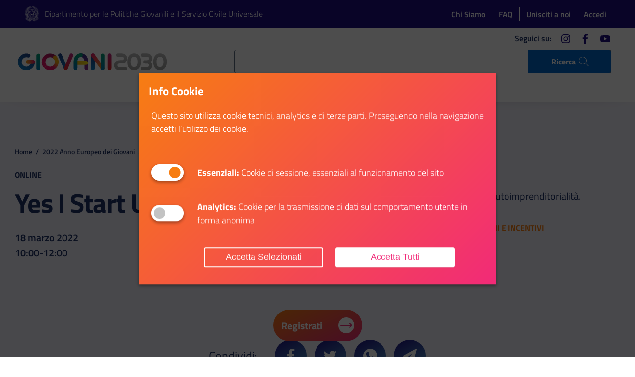

--- FILE ---
content_type: text/html; charset=UTF-8
request_url: https://giovani2030.it/evento/yes-i-start-up-3/
body_size: 18355
content:
<!DOCTYPE html>
<html lang="it">
<head>
	<meta charset="utf-8">
	<meta name="viewport" content="width=device-width,initial-scale=1,shrink-to-fit=no">
	<script>
		window.__PUBLIC_PATH__ = 'https://giovani2030.it/giovani_front/assets/fonts'
	</script>
	<script src="https://giovani2030.it/giovani_front/assets/vendor/jquery.min.js"></script>
	
	<script src="https://giovani2030.it/giovani_front/assets/vendor/popper-module.min.js"></script>
	<link rel="stylesheet" type="text/css" href="https://giovani2030.it/giovani_front/assets/css/swiper.css">
	
	<meta property="og:type" content="website">
<meta property="og:url" content="https://giovani2030.it/evento/yes-i-start-up-3/">
<meta property="og:title" content="Yes I Start Up | Giovani2030">
<meta property="og:image" content="https://giovani2030.it/giovani_files/2020/12/Giovani2030-SocialShare.jpg">
<meta property="og:description" content="Il portale nato dall\'iniziativa del Dipartimento per le Politiche Giovanili e il Servizio Civile Universale che raccoglie tutte le iniziative nazionali e locali dedicate ai giovani dai 14 ai 35 anni.">
<meta property="og:locale" content="it_IT">
<meta property="og:site_name" content="Giovani2030">
<meta name="twitter:card" content="summary">
<meta name="twitter:title" content="Yes I Start Up | Giovani2030">
<meta name="twitter:description" content="Il portale nato dall\'iniziativa del Dipartimento per le Politiche Giovanili e il Servizio Civile Universale che raccoglie tutte le iniziative nazionali e locali dedicate ai giovani dai 14 ai 35 anni.">
<meta name="twitter:image" content="https://giovani2030.it/giovani_files/2020/12/Giovani2030-SocialShare.jpg">
<meta name="twitter:site" content="@pcm_giovani_scu">
<meta name="twitter:creator" content="@pcm_giovani_scu">
		
		<title>Yes I Start Up - Giovani2030</title>
		<meta name="robots" content="max-image-preview:large" />
		
		
		<meta property="og:locale" content="it_IT" />
		<meta property="og:site_name" content="Giovani2030 - Giovani di nasce, Grandi si diventa" />
		<meta property="og:type" content="article" />
		<meta property="og:title" content="Yes I Start Up - Giovani2030" />
		<meta property="og:url" content="https://giovani2030.it/evento/yes-i-start-up-3/" />
		<meta property="article:published_time" content="2022-03-10T16:48:45+00:00" />
		<meta property="article:modified_time" content="2022-03-10T16:48:45+00:00" />
		<meta name="twitter:card" content="summary_large_image" />
		<meta name="twitter:title" content="Yes I Start Up - Giovani2030" />
		<script type="application/ld+json" class="aioseo-schema">
			{"@context":"https:\/\/schema.org","@graph":[{"@type":"BreadcrumbList","@id":"https:\/\/giovani2030.it\/evento\/yes-i-start-up-3\/#breadcrumblist","itemListElement":[{"@type":"ListItem","@id":"https:\/\/giovani2030.it\/#listItem","position":1,"name":"Home","item":"https:\/\/giovani2030.it\/","nextItem":"https:\/\/giovani2030.it\/evento\/yes-i-start-up-3\/#listItem"},{"@type":"ListItem","@id":"https:\/\/giovani2030.it\/evento\/yes-i-start-up-3\/#listItem","position":2,"name":"Yes I Start Up","previousItem":"https:\/\/giovani2030.it\/#listItem"}]},{"@type":"Organization","@id":"https:\/\/giovani2030.it\/#organization","name":"Giovani2030","description":"Giovani di nasce, Grandi si diventa","url":"https:\/\/giovani2030.it\/"},{"@type":"WebPage","@id":"https:\/\/giovani2030.it\/evento\/yes-i-start-up-3\/#webpage","url":"https:\/\/giovani2030.it\/evento\/yes-i-start-up-3\/","name":"Yes I Start Up - Giovani2030","inLanguage":"it-IT","isPartOf":{"@id":"https:\/\/giovani2030.it\/#website"},"breadcrumb":{"@id":"https:\/\/giovani2030.it\/evento\/yes-i-start-up-3\/#breadcrumblist"},"datePublished":"2022-03-10T17:48:45+01:00","dateModified":"2022-03-10T17:48:45+01:00"},{"@type":"WebSite","@id":"https:\/\/giovani2030.it\/#website","url":"https:\/\/giovani2030.it\/","name":"Giovani2030","description":"Giovani di nasce, Grandi si diventa","inLanguage":"it-IT","publisher":{"@id":"https:\/\/giovani2030.it\/#organization"}}]}
		</script>
		
<link rel='stylesheet' id='mailster-form-style-css' href='https://giovani2030.it/giovani_components/mailster/build/form/style-index.css' type='text/css' media='all' />
<style id='classic-theme-styles-inline-css' type='text/css'>
/*! This file is auto-generated */
.wp-block-button__link{color:#fff;background-color:#32373c;border-radius:9999px;box-shadow:none;text-decoration:none;padding:calc(.667em + 2px) calc(1.333em + 2px);font-size:1.125em}.wp-block-file__button{background:#32373c;color:#fff;text-decoration:none}
</style>
<style id='global-styles-inline-css' type='text/css'>
:root{--wp--preset--aspect-ratio--square: 1;--wp--preset--aspect-ratio--4-3: 4/3;--wp--preset--aspect-ratio--3-4: 3/4;--wp--preset--aspect-ratio--3-2: 3/2;--wp--preset--aspect-ratio--2-3: 2/3;--wp--preset--aspect-ratio--16-9: 16/9;--wp--preset--aspect-ratio--9-16: 9/16;--wp--preset--color--black: #000000;--wp--preset--color--cyan-bluish-gray: #abb8c3;--wp--preset--color--white: #ffffff;--wp--preset--color--pale-pink: #f78da7;--wp--preset--color--vivid-red: #cf2e2e;--wp--preset--color--luminous-vivid-orange: #ff6900;--wp--preset--color--luminous-vivid-amber: #fcb900;--wp--preset--color--light-green-cyan: #7bdcb5;--wp--preset--color--vivid-green-cyan: #00d084;--wp--preset--color--pale-cyan-blue: #8ed1fc;--wp--preset--color--vivid-cyan-blue: #0693e3;--wp--preset--color--vivid-purple: #9b51e0;--wp--preset--gradient--vivid-cyan-blue-to-vivid-purple: linear-gradient(135deg,rgba(6,147,227,1) 0%,rgb(155,81,224) 100%);--wp--preset--gradient--light-green-cyan-to-vivid-green-cyan: linear-gradient(135deg,rgb(122,220,180) 0%,rgb(0,208,130) 100%);--wp--preset--gradient--luminous-vivid-amber-to-luminous-vivid-orange: linear-gradient(135deg,rgba(252,185,0,1) 0%,rgba(255,105,0,1) 100%);--wp--preset--gradient--luminous-vivid-orange-to-vivid-red: linear-gradient(135deg,rgba(255,105,0,1) 0%,rgb(207,46,46) 100%);--wp--preset--gradient--very-light-gray-to-cyan-bluish-gray: linear-gradient(135deg,rgb(238,238,238) 0%,rgb(169,184,195) 100%);--wp--preset--gradient--cool-to-warm-spectrum: linear-gradient(135deg,rgb(74,234,220) 0%,rgb(151,120,209) 20%,rgb(207,42,186) 40%,rgb(238,44,130) 60%,rgb(251,105,98) 80%,rgb(254,248,76) 100%);--wp--preset--gradient--blush-light-purple: linear-gradient(135deg,rgb(255,206,236) 0%,rgb(152,150,240) 100%);--wp--preset--gradient--blush-bordeaux: linear-gradient(135deg,rgb(254,205,165) 0%,rgb(254,45,45) 50%,rgb(107,0,62) 100%);--wp--preset--gradient--luminous-dusk: linear-gradient(135deg,rgb(255,203,112) 0%,rgb(199,81,192) 50%,rgb(65,88,208) 100%);--wp--preset--gradient--pale-ocean: linear-gradient(135deg,rgb(255,245,203) 0%,rgb(182,227,212) 50%,rgb(51,167,181) 100%);--wp--preset--gradient--electric-grass: linear-gradient(135deg,rgb(202,248,128) 0%,rgb(113,206,126) 100%);--wp--preset--gradient--midnight: linear-gradient(135deg,rgb(2,3,129) 0%,rgb(40,116,252) 100%);--wp--preset--font-size--small: 13px;--wp--preset--font-size--medium: 20px;--wp--preset--font-size--large: 36px;--wp--preset--font-size--x-large: 42px;--wp--preset--spacing--20: 0.44rem;--wp--preset--spacing--30: 0.67rem;--wp--preset--spacing--40: 1rem;--wp--preset--spacing--50: 1.5rem;--wp--preset--spacing--60: 2.25rem;--wp--preset--spacing--70: 3.38rem;--wp--preset--spacing--80: 5.06rem;--wp--preset--shadow--natural: 6px 6px 9px rgba(0, 0, 0, 0.2);--wp--preset--shadow--deep: 12px 12px 50px rgba(0, 0, 0, 0.4);--wp--preset--shadow--sharp: 6px 6px 0px rgba(0, 0, 0, 0.2);--wp--preset--shadow--outlined: 6px 6px 0px -3px rgba(255, 255, 255, 1), 6px 6px rgba(0, 0, 0, 1);--wp--preset--shadow--crisp: 6px 6px 0px rgba(0, 0, 0, 1);}:where(.is-layout-flex){gap: 0.5em;}:where(.is-layout-grid){gap: 0.5em;}body .is-layout-flex{display: flex;}.is-layout-flex{flex-wrap: wrap;align-items: center;}.is-layout-flex > :is(*, div){margin: 0;}body .is-layout-grid{display: grid;}.is-layout-grid > :is(*, div){margin: 0;}:where(.wp-block-columns.is-layout-flex){gap: 2em;}:where(.wp-block-columns.is-layout-grid){gap: 2em;}:where(.wp-block-post-template.is-layout-flex){gap: 1.25em;}:where(.wp-block-post-template.is-layout-grid){gap: 1.25em;}.has-black-color{color: var(--wp--preset--color--black) !important;}.has-cyan-bluish-gray-color{color: var(--wp--preset--color--cyan-bluish-gray) !important;}.has-white-color{color: var(--wp--preset--color--white) !important;}.has-pale-pink-color{color: var(--wp--preset--color--pale-pink) !important;}.has-vivid-red-color{color: var(--wp--preset--color--vivid-red) !important;}.has-luminous-vivid-orange-color{color: var(--wp--preset--color--luminous-vivid-orange) !important;}.has-luminous-vivid-amber-color{color: var(--wp--preset--color--luminous-vivid-amber) !important;}.has-light-green-cyan-color{color: var(--wp--preset--color--light-green-cyan) !important;}.has-vivid-green-cyan-color{color: var(--wp--preset--color--vivid-green-cyan) !important;}.has-pale-cyan-blue-color{color: var(--wp--preset--color--pale-cyan-blue) !important;}.has-vivid-cyan-blue-color{color: var(--wp--preset--color--vivid-cyan-blue) !important;}.has-vivid-purple-color{color: var(--wp--preset--color--vivid-purple) !important;}.has-black-background-color{background-color: var(--wp--preset--color--black) !important;}.has-cyan-bluish-gray-background-color{background-color: var(--wp--preset--color--cyan-bluish-gray) !important;}.has-white-background-color{background-color: var(--wp--preset--color--white) !important;}.has-pale-pink-background-color{background-color: var(--wp--preset--color--pale-pink) !important;}.has-vivid-red-background-color{background-color: var(--wp--preset--color--vivid-red) !important;}.has-luminous-vivid-orange-background-color{background-color: var(--wp--preset--color--luminous-vivid-orange) !important;}.has-luminous-vivid-amber-background-color{background-color: var(--wp--preset--color--luminous-vivid-amber) !important;}.has-light-green-cyan-background-color{background-color: var(--wp--preset--color--light-green-cyan) !important;}.has-vivid-green-cyan-background-color{background-color: var(--wp--preset--color--vivid-green-cyan) !important;}.has-pale-cyan-blue-background-color{background-color: var(--wp--preset--color--pale-cyan-blue) !important;}.has-vivid-cyan-blue-background-color{background-color: var(--wp--preset--color--vivid-cyan-blue) !important;}.has-vivid-purple-background-color{background-color: var(--wp--preset--color--vivid-purple) !important;}.has-black-border-color{border-color: var(--wp--preset--color--black) !important;}.has-cyan-bluish-gray-border-color{border-color: var(--wp--preset--color--cyan-bluish-gray) !important;}.has-white-border-color{border-color: var(--wp--preset--color--white) !important;}.has-pale-pink-border-color{border-color: var(--wp--preset--color--pale-pink) !important;}.has-vivid-red-border-color{border-color: var(--wp--preset--color--vivid-red) !important;}.has-luminous-vivid-orange-border-color{border-color: var(--wp--preset--color--luminous-vivid-orange) !important;}.has-luminous-vivid-amber-border-color{border-color: var(--wp--preset--color--luminous-vivid-amber) !important;}.has-light-green-cyan-border-color{border-color: var(--wp--preset--color--light-green-cyan) !important;}.has-vivid-green-cyan-border-color{border-color: var(--wp--preset--color--vivid-green-cyan) !important;}.has-pale-cyan-blue-border-color{border-color: var(--wp--preset--color--pale-cyan-blue) !important;}.has-vivid-cyan-blue-border-color{border-color: var(--wp--preset--color--vivid-cyan-blue) !important;}.has-vivid-purple-border-color{border-color: var(--wp--preset--color--vivid-purple) !important;}.has-vivid-cyan-blue-to-vivid-purple-gradient-background{background: var(--wp--preset--gradient--vivid-cyan-blue-to-vivid-purple) !important;}.has-light-green-cyan-to-vivid-green-cyan-gradient-background{background: var(--wp--preset--gradient--light-green-cyan-to-vivid-green-cyan) !important;}.has-luminous-vivid-amber-to-luminous-vivid-orange-gradient-background{background: var(--wp--preset--gradient--luminous-vivid-amber-to-luminous-vivid-orange) !important;}.has-luminous-vivid-orange-to-vivid-red-gradient-background{background: var(--wp--preset--gradient--luminous-vivid-orange-to-vivid-red) !important;}.has-very-light-gray-to-cyan-bluish-gray-gradient-background{background: var(--wp--preset--gradient--very-light-gray-to-cyan-bluish-gray) !important;}.has-cool-to-warm-spectrum-gradient-background{background: var(--wp--preset--gradient--cool-to-warm-spectrum) !important;}.has-blush-light-purple-gradient-background{background: var(--wp--preset--gradient--blush-light-purple) !important;}.has-blush-bordeaux-gradient-background{background: var(--wp--preset--gradient--blush-bordeaux) !important;}.has-luminous-dusk-gradient-background{background: var(--wp--preset--gradient--luminous-dusk) !important;}.has-pale-ocean-gradient-background{background: var(--wp--preset--gradient--pale-ocean) !important;}.has-electric-grass-gradient-background{background: var(--wp--preset--gradient--electric-grass) !important;}.has-midnight-gradient-background{background: var(--wp--preset--gradient--midnight) !important;}.has-small-font-size{font-size: var(--wp--preset--font-size--small) !important;}.has-medium-font-size{font-size: var(--wp--preset--font-size--medium) !important;}.has-large-font-size{font-size: var(--wp--preset--font-size--large) !important;}.has-x-large-font-size{font-size: var(--wp--preset--font-size--x-large) !important;}
:where(.wp-block-post-template.is-layout-flex){gap: 1.25em;}:where(.wp-block-post-template.is-layout-grid){gap: 1.25em;}
:where(.wp-block-columns.is-layout-flex){gap: 2em;}:where(.wp-block-columns.is-layout-grid){gap: 2em;}
:root :where(.wp-block-pullquote){font-size: 1.5em;line-height: 1.6;}
</style>
<script type="text/javascript" src="//giovani2030.it/giovani_components/wp-hide-security-enhancer/assets/js/devtools-detect.js" id="devtools-detect-js"></script>
<link rel="stylesheet" href="https://giovani2030.it/giovani_front/system-modules/cookie_new/assets/popupConsent.css"><script type="text/javascript">
function getCookieValue(name) {
  let result = document.cookie.match("(^|[^;]+)\\s*" + name + "\\s*=\\s*([^;]+)")
  return result ? result.pop() : ""
}
function setCookiepref() {
	// Analytics are not allowed
    if (getCookieValue('cookie_Analytics') ==='false'){
	        }
    // Analytics are not allowed
    // Analytics are allowed
    if (getCookieValue('cookie_Analytics') !=='false'){
			
			
	}
	// Analytics are allowed
	// Marketing is allowed
	if (getCookieValue('cookie_Marketing') !=='false'){
			
	}
	// Marketing is allowed
	
	
	if (getCookieValue('cookie_Analytics')=='true'){ analytics_value='granted'; } else { analytics_value='denied'; }
	if (getCookieValue('cookie_Functionals')=='true'){ functional_value='granted'; } else { functional_value='denied'; }
	if (getCookieValue('cookie_Marketing')=='true'){ marketing_value='granted'; } else { marketing_value='denied'; }
	window.dataLayer = window.dataLayer || [];
	function gtag(){dataLayer.push(arguments);}
    gtag('consent', 'default', {
        'security_storage': 'granted',
        'personalization_storage':'granted',
        'functionality_storage':'granted',
		'analytics_storage' : 'denied',
		'ad_storage': 'denied',
	});
	gtag('set', 'url_passthrough', false);
	gtag('set', 'ads_data_redaction', true);
    gtag('consent', 'update', {
        'security_storage': 'granted',
        'personalization_storage':'granted',
        'functionality_storage':'granted',
		'analytics_storage' : analytics_value,
		'ad_storage': marketing_value,
		'wait_for_update': 500,
	});
	//console.log('Analytics:'+analytics_value+' Marketing:'+marketing_value+' Functionals:'+functional_value);
		  (function(w,d,s,l,i){w[l]=w[l]||[];w[l].push({'gtm.start':
		new Date().getTime(),event:'gtm.js'});var f=d.getElementsByTagName(s)[0],
		j=d.createElement(s),dl=l!='dataLayer'?'&l='+l:'';j.async=true;j.src=
		'https://www.googletagmanager.com/gtm.js?id='+i+dl;f.parentNode.insertBefore(j,f);
		})(window,document,'script','dataLayer','GTM-574ZRSHT');
	    }
</script>
<script type="text/javascript" src="https://giovani2030.it/giovani_front/system-modules/send-form/validator.js"></script><script type="text/javascript" src="https://giovani2030.it/giovani_front/system-modules/send-form/validator-it.js"></script><script type="text/javascript" src="https://giovani2030.it/giovani_front/system-modules/infinitescroll/infinite.js"></script><link rel="icon" type="image/png" href="https://giovani2030.it/giovani_files/2020/06/icon-giovani.png" />
	<script type="text/javascript">
		window.dataLayer = window.dataLayer || [];
		window.dataLayer.push({
			'event': 'user_info',
			'user_status': 'anonymous',
			'user_id': 'undefined'
		});
	</script>
	<style>
		body.no-scroll {
			overflow: hidden
		}
		.pre-loader {
			position: fixed;
			background: #fff;
			top: 0;
			left: 0;
			right: 0;
			bottom: 0;
			display: flex;
			align-items: flex-start;
			justify-content: center;
			z-index: 1000000;
			transition: opacity 0.25s, visibility 0s 0.5s;
		}
		.pre-loader.fade {
			opacity: 0;
			visibility: hidden;
		}
		.pre-loader.hide {
			display: none;
		}
		.pre-loader .progress {
			width: 100%;
			height: 8px;
			position: relative;
		}
		.pre-loader .progress-bar {
			background-color: #2770b7;
			width: 0;
			animation: progressBarIndeterminate 1.4s cubic-bezier(0.77, 0, 0.175, 1) infinite forwards;
			position: absolute;
			top: 0;
			bottom: 0;
		}
		.sr-only {
			position: absolute;
			width: 1px;
			height: 1px;
			padding: 0;
			overflow: hidden;
			clip: rect(0, 0, 0, 0);
			white-space: nowrap;
			border: 0;
		}
		@keyframes progressBarIndeterminate {
			0% {
				left: -5%;
			}
			50% {
				width: 66%;
			}
			100% {
				left: 100%;
				width: 33%;
			}
		}
		@media screen and (-ms-high-contrast: active),
		(-ms-high-contrast: none) {
			#wrapper .form-row {
				display: block !important;
			}
		}
	</style>
	<style>
		.tooltip {
			position: absolute;
			z-index: 1070;
			display: block;
			margin: 0;
			font-family: "Titillium Web", Geneva, Tahoma, sans-serif;
			font-style: normal;
			font-weight: 400;
			line-height: 1.25;
			font-size: 0.6666666666666666rem;
			text-align: left;
			text-align: start;
			text-decoration: none;
			text-shadow: none;
			text-transform: none;
			letter-spacing: normal;
			word-break: normal;
			word-spacing: normal;
			white-space: normal;
			line-break: auto;
			word-wrap: break-word;
			opacity: 0
		}
		.tooltip.show {
			opacity: 1
		}
		.bs-tooltip-top {
			padding: .4rem 0
		}
		.bs-tooltip-right {
			padding: 0 .4rem
		}
		.bs-tooltip-bottom {
			padding: .4rem 0
		}
		.bs-tooltip-left {
			padding: 0 .4rem
		}
		.tooltip-inner {
			max-width: 32em;
			padding: 8px 16px;
			color: #fff;
			text-align: center;
			background-color: #455B71;
			border-radius: 4px
		}
	</style>
			<link href="https://giovani2030.it/giovani_front/assets/css/styles.css?v=20240213" rel="stylesheet">
		<link href="https://giovani2030.it/giovani_front/assets/css/g2030.css?v=202601301524" rel="stylesheet">
<script>var __uzdbm_1 = "527167b0-137c-4f62-8088-fb6a2ef8ab49";var __uzdbm_2 = "OTY3YTFjNTYtZDJkcS00Mzg5LWEyMTYtOTViOTliMzdiNGRlJDMuMjEuMTcxLjIzNw==";var __uzdbm_3 = "";var __uzdbm_4 = "false";var __uzdbm_5 = "";var __uzdbm_6 = "";var __uzdbm_7 = "";</script> <script>   (function (w, d, e, u, c, g, a, b) {     w["SSJSConnectorObj"] = w["SSJSConnectorObj"] || {       ss_cid: c,       domain_info: "auto",     };     w[g] = function (i, j) {       w["SSJSConnectorObj"][i] = j;     };     a = d.createElement(e);     a.async = true;     if (       navigator.userAgent.indexOf('MSIE') !== -1 ||       navigator.appVersion.indexOf('Trident/') > -1     ) {       u = u.replace("/advanced/", "/advanced/ie/");     }     a.src = u;     b = d.getElementsByTagName(e)[0];     b.parentNode.insertBefore(a, b);   })(     window, document, "script", "https://giovani2030.it/18f5227b-e27b-445a-a53f-f845fbe69b40/stormcaster.js", "d2ds", "ssConf"   );   ssConf("c1", "https://giovani2030.it");   ssConf("c3", "c99a4269-161c-4242-a3f0-28d44fa6ce24");   ssConf("au", "giovani2030.it");   ssConf("cu", "validate.perfdrive.com, ssc"); </script></head>
<body>
	<noscript><iframe src="https://www.googletagmanager.com/ns.html?id=GTM-574ZRSHT" height="0" width="0" style="display:none;visibility:hidden"></iframe></noscript>	<div class="global-container" id="wrapper">
		<div class="pre-loader">
			<div class="progress progress-indeterminate"><span class="sr-only">In elaborazione...</span>
				<div class="progress-bar" role="progressbar"></div>
			</div>
		</div>
		<script>
			let loaderContainer = document.querySelector('.pre-loader');
			let page = document.querySelector('body');
			page.classList.add('no-scroll');
			window.onload = function() {
				loaderOut();
				page.classList.remove('no-scroll');
			}
			function loaderOut() {
				loaderContainer.classList.add('fade');
			}
			function loaderHide() {
				loaderContainer.classList.add('hide');
			}
		</script>
		<div class="skiplinks"><a class="sr-only sr-only-focusable" href="#main">Vai al contenuto principale</a><a class="sr-only sr-only-focusable" href="#footer">Vai al footer</a></div>
		<header class="it-header-wrapper it-header-sticky">
			<div class="it-header-slim-wrapper">
				<div class="container">
					<div class="row">
						<div class="col-12">
							<div class="it-header-slim-wrapper-content">
								<div class="top-brand"><img src="https://giovani2030.it/giovani_files/2021/03/Stella_Repubblica-1.png" alt="Dipartimento per le Politiche Giovanili e il Servizio Civile Universale"><a class="navbar-brand" href="https://www.politichegiovanili.gov.it/" target="_blank">Dipartimento per le Politiche Giovanili e il Servizio Civile Universale</a></div>
								<div class="wd-header-slim-right">
									<nav>
										<ul class="top-links">
											<li><a href="https://giovani2030.it/il-progetto">Chi Siamo</a></li>
											<li><a href="https://giovani2030.it/faq/">FAQ</a></li>
																							<li><a href="https://giovani2030.it/unisciti-a-noi/">Unisciti a noi</a></li>
												<li><a href="https://giovani2030.it/account/">Accedi</a></li>
											
											
										</ul>
									</nav>
								</div>
							</div>
						</div>
					</div>
				</div>
			</div>
			<div class="it-nav-wrapper">
				<div class="it-header-center-wrapper it-header-center-navbar">
					<div class="container d-flex d-lg-block flex-row justify-content-between align-items-center">
						
								<div class="it-header-center-content-wrapper row">
									<div class="col-8 col-lg-4 it-brand-wrapper"><a href="https://giovani2030.it"><span class="logo-wrapper">
												<img class="d-md-none" src="https://giovani2030.it/giovani_files/2020/11/corretto_colori.svg" alt="Giovani di nasce, Grandi si diventa"><img class="d-none d-md-block" src="https://giovani2030.it/giovani_files/2020/11/corretto_colori.svg" alt="Giovani di nasce, Grandi si diventa"></span></a></div>
									<div class="col-lg-8 d-none d-lg-flex it-right-zone">
										<div class="it-header-navbar-wrapper ">
											<div class="container-fluid">
												<div class="row">
													<div class="col-12">
														<li class="search">
															<a id="js-search-button" href="#" role="button" title="Cerca nel sito" aria-label="Cerca nel sito"
															class="d-none d-lg-flex"
															>
																<span class="search-label">Ricerca</span>
																<span class="rounded-icon">
																	<svg class="icon icon-sm" aria-hidden="true">
																		<use xlink:href="https://giovani2030.it/giovani_front/assets/svg/sprite.svg#it-search"></use>
																	</svg>
																</span>
															</a>
														</li>
													</div>
												</div>
											</div>
										</div>
										<div class="it-socials d-none d-lg-flex"><span>Seguici su:</span>
											<ul>
																											<li class="social-list-item"><a href="https://www.instagram.com/giovani_e_servizio_civile/" target="_blank">
																	<span class="sr-only">instagram</span>
																	<svg class="icon icon-sm" aria-hidden="true">
																		<use xlink:href="https://giovani2030.it/giovani_front/assets/svg/sprite.svg#it-instagram"></use>
																	</svg></a>
															</li>
																											<li class="social-list-item"><a href="https://www.facebook.com/PcmGiovaniServiziocivile" target="_blank">
																	<span class="sr-only">facebook</span>
																	<svg class="icon icon-sm" aria-hidden="true">
																		<use xlink:href="https://giovani2030.it/giovani_front/assets/svg/sprite.svg#it-facebook"></use>
																	</svg></a>
															</li>
																											<li class="social-list-item"><a href="https://www.youtube.com/channel/UCvDO38yi12Lf_xuszZNl7gQ" target="_blank">
																	<span class="sr-only">youtube</span>
																	<svg class="icon icon-sm" aria-hidden="true">
																		<use xlink:href="https://giovani2030.it/giovani_front/assets/svg/sprite.svg#it-youtube"></use>
																	</svg></a>
															</li>
																							</ul>
										</div>
									</div>
									<div class="col-4 col-lg-12 pr-0 it-menu-wrapper">
										<nav class="navbar navbar-expand-lg navbar-align-right justify-content-end justify-content-lg-center">
											<button class="custom-navbar-toggler" type="button" aria-controls="nav2" aria-expanded="false" aria-label="Apri menù" data-target="#nav2"><span class="sr-only">Apri menù</span>
												<svg class="icon" aria-hidden="true">
													<use xlink:href="https://giovani2030.it/giovani_front/assets/svg/sprite.svg#it-burger"></use>
												</svg>
											</button>
											<div class="navbar-collapsable" id="nav2" style="display: none;">
												<div class="overlay" style="display: none;"></div>
												<div class="close-div">
													<button class="btn close-menu" type="button"><span class="it-close sr-only">chiudi</span>
														<svg class="icon icon-lg" aria-hidden="true">
															<use xlink:href="https://giovani2030.it/giovani_front/assets/svg/sprite.svg#it-close"></use>
														</svg>
													</button>
												</div>
												<div class="menu-wrapper">
																										<ul id="menu-main-menu" class="navbar-nav"><li class="nav-item dropdown"><a title="Iniziative" class="nav-link dropdown-toggle has-submenu" href="#" data-toggle="dropdown" aria-expanded="false"><span>Iniziative</span><span class="sr-only">Apri Iniziative</span><svg class="icon icon-xs" aria-hidden="true"><use xlink:href="https://giovani2030.it/giovani_front/assets/svg/sprite.svg#it-expand"></use></svg></a><div class="dropdown-menu"><div class="link-list-wrapper submenu"><ul class="link-list">	<li><a title="Studio e Formazione" href="https://giovani2030.it/le-iniziative/studio-e-formazione/"><svg class="icon icon-sm" aria-hidden="true"><use xlink:href="https://giovani2030.it/giovani_front/assets/svg/wd-sprite.svg#wd-icn-formazione"></use></svg><span>Studio e Formazione</span></a></li>
	<li><a title="Volontariato e Sociale" href="https://giovani2030.it/le-iniziative/volontariato-e-sociale/"><svg class="icon icon-sm" aria-hidden="true"><use xlink:href="https://giovani2030.it/giovani_front/assets/svg/wd-sprite.svg#wd-icn-volontariato"></use></svg><span>Volontariato e Sociale</span></a></li>
	<li><a title="Bandi e Opportunità" href="https://giovani2030.it/le-iniziative/bandi-e-opportunita/"><svg class="icon icon-sm" aria-hidden="true"><use xlink:href="https://giovani2030.it/giovani_front/assets/svg/wd-sprite.svg#wd-icn-orientamento"></use></svg><span>Bandi e Opportunità</span></a></li>
	<li><a title="Eventi" href="https://giovani2030.it/le-iniziative/eventi/"><svg class="icon icon-sm" aria-hidden="true"><use xlink:href="https://giovani2030.it/giovani_front/assets/svg/wd-sprite.svg#wd-icn-erasmus"></use></svg><span>Eventi</span></a></li>
	<li><a title="Agevolazioni e Incentivi" href="https://giovani2030.it/le-iniziative/agevolazioni-e-incentivi/"><svg class="icon icon-sm" aria-hidden="true"><use xlink:href="https://giovani2030.it/giovani_front/assets/svg/wd-sprite.svg#wd-icn-agevolazioni"></use></svg><span>Agevolazioni e Incentivi</span></a></li>
	<li><a title="Giovani in Biblioteca" class=" top-bordered" href="https://giovani2030.it/giovani-in-biblioteca/"><svg class="icon icon-sm" aria-hidden="true"><use xlink:href="https://giovani2030.it/giovani_front/assets/svg/wd-sprite.svg#book-alt"></use></svg><span>Giovani in Biblioteca</span></a></li>
	<li><a title="Spazi Civici" class=" d-none" href="https://giovani2030.it/spazi-civici/"><svg class="icon icon-sm" aria-hidden="true"><use xlink:href="https://giovani2030.it/giovani_front/assets/svg/wd-sprite.svg#universal-access-alt"></use></svg><span>Spazi Civici</span></a></li>
	<li><a title="Progetto Rete" class=" d-none" href="https://giovani2030.it/il-progetto-rete/"><svg class="icon icon-sm" aria-hidden="true"><use xlink:href="https://giovani2030.it/giovani_front/assets/svg/wd-sprite.svg#admin-site-alt3"></use></svg><span>Progetto Rete</span></a></li>
</ul></div></div></li>
<li class="nav-item"><a title="Bandi" class="nav-link" href="https://giovani2030.it/bandi/"><span>Bandi</span></a></li>
<li class="nav-item"><a title="SCU" class="nav-link" href="https://giovani2030.it/servizio-civile-universale/"><span>SCU</span></a></li>
<li class="nav-item"><a title="Opportunità sul territorio" class="nav-link" href="/opportunita-territorio/?regione=&#038;front=1&#038;provincia=&#038;tipi%5B%5D=biblioteche"><span>Opportunità sul territorio</span></a></li>
<li class="nav-item"><a title="CGN" class="nav-link" href="https://giovani2030.it/iniziativa/carta-giovani-nazionale/"><span>CGN</span></a></li>
<li class="nav-item"><a title="Crea il tuo CV" class="nav-link" href="https://giovani2030.it/crea-il-tuo-cv/"><span>Crea il tuo CV</span></a></li>
</ul>													
													
													<div class="navbar-social d-lg-none"><span class="title">Seguici su</span>
														<ul>
																																<li><a href="https://www.instagram.com/giovani_e_servizio_civile/" target="_blank"><span class="sr-only">instagram</span>
																			<svg class="icon" aria-hidden="true">
																				<use xlink:href="https://giovani2030.it/giovani_front/assets/svg/sprite.svg#it-instagram"></use>
																			</svg></a></li>
																																<li><a href="https://www.facebook.com/PcmGiovaniServiziocivile" target="_blank"><span class="sr-only">facebook</span>
																			<svg class="icon" aria-hidden="true">
																				<use xlink:href="https://giovani2030.it/giovani_front/assets/svg/sprite.svg#it-facebook"></use>
																			</svg></a></li>
																																<li><a href="https://www.youtube.com/channel/UCvDO38yi12Lf_xuszZNl7gQ" target="_blank"><span class="sr-only">youtube</span>
																			<svg class="icon" aria-hidden="true">
																				<use xlink:href="https://giovani2030.it/giovani_front/assets/svg/sprite.svg#it-youtube"></use>
																			</svg></a></li>
																													</ul>
													</div>
													<ul class="navbar-nav navbar-mobile-tertiary d-lg-none">
														<li class="nav-item"><a class="nav-link" href="https://giovani2030.it/il-progetto">Chi Siamo</a></li>
														<li class="nav-item"><a class="nav-link" href="https://giovani2030.it/faq/"><span>FAQ</span></a></li>
																													<li class="nav-item"><a class="nav-link" href="https://giovani2030.it/unisciti-a-noi/"><span>Unisciti a noi</span></a></li>
																											</ul>
												</div>
											</div>
										</nav>
									</div>
								</div>
							
					</div>
				</div>
			</div>
							<script type="text/javascript">
					$(document).ready(function() {
						$('#menu-main-menu').prepend('<li class="nav-item nav-login d-lg-none"><a class="nav-link" href="https://giovani2030.it/account/"><span>Accedi</span></a></li>');
					});
				</script>
			
		</header>
		<main  id="main">
		<div id="post-evento" class="wd-text-intro">
		<div class="wd-section">
			<section class="wd-text-intro-wrapper top-space">
				<div class="container">
					<div class="row top-row">
						<div class="col-12">
							<div class="wd-breadcrumbs">
								<nav class="breadcrumb-container" aria-label="breadcrumbs">
									<ol class="breadcrumb">
										<li class="breadcrumb-item"><a href="https://giovani2030.it/">Home</a><span class="separator">/</span>
										</li>
										<li class="breadcrumb-item"><a href="https://giovani2030.it/anno-europeo-della-gioventu-2022/">2022 Anno Europeo dei Giovani</a><span class="separator">/</span></li>										<li class="breadcrumb-item active"><a href="" aria-current="page">Yes I Start Up</a>
										</li>
									</ol>
								</nav>
							</div>
						</div>
						<div class="col-12">
							<p>Online</p>
						</div>
					</div>
					<div class="row center-row">
						<div class="col-10 col-md-7 col-lg-5">
							<h1>Yes I Start Up</h1>
															<div class="date">
									<p><strong>18 marzo 2022<br>10:00-12:00</strong></p>								</div>
							
													</div>
						<div class="col-12 col-md-10 col-lg-6 offset-lg-1">
							<p>Scopri il corso gratuito di formazione all’autoimprenditorialità.</p>							<p class="tags">
								Studio e Formazione - Eventi - Agevolazioni e Incentivi							</p>
						</div>
					</div>
				</div>
			</section>
		</div>
	</div>
	<div class="wd-img-intro">
		<div class="wd-section">
			<section class="wd-img-intro-wrapper ">
				<div class="container wd-img-intro-container">
																		<div class="wd-img-dida">
								
															</div>
											
									</div>
			</section>
		</div>
	</div>
<div class="container sidebar-main">
  <div class="row">
		
		
	<div class="col-12 col-md-10 offset-md-1 offset-lg-1 col-lg-10">
		
		<div class="wd-text-custom">
			<div class="wd-section">
				<section class="wd-text-custom-wrapper">		
						
<script>
	var popupCenter = function(url, title, w, h) {
	var dualScreenLeft = window.screenLeft !== undefined ? window.screenLeft : screen.left;
	var dualScreenTop = window.screenTop !== undefined ? window.screenTop : screen.top;
	var width = window.innerWidth ? window.innerWidth : document.documentElement.clientWidth ? document.documentElement.clientWidth : screen.width;
	var height = window.innerHeight ? window.innerHeight : document.documentElement.clientHeight ? document.documentElement.clientHeight : screen.height;
	var left = ((width / 2) - (w / 2)) + dualScreenLeft;
	var top = ((height / 3) - (h / 3)) + dualScreenTop;
	var newWindow = window.open(url, title, 'scrollbars=yes, width=' + w + ', height=' + h + ', top=' + top + ', left=' + left);
	if (window.focus) {
		newWindow.focus();
		}
	};
</script>	
<div class="share" style="padding-top:0px; padding-bottom: 46px;">
	<div class="content">
		<p>Condividi:</p>
<ul>
<li><a class="wd-icon-circle fill-light-primary-gradient" onclick="javascript:popupCenter('https://www.facebook.com/sharer/sharer.php?u=https://giovani2030.it/evento/yes-i-start-up-3/','Facebook Share', '540', '400');return false;" href="https://www.facebook.com/sharer/sharer.php?u=https://giovani2030.it/evento/yes-i-start-up-3/" target="blank"data-placement="top" title="" data-original-title="Facebook"><span class="sr-only">Condividi su Facebook</span><svg class="icon" aria-hidden="true"><use xlink:href="https://giovani2030.it/giovani_front/assets/svg/wd-sprite.svg#wd-32px-facebook"></use></svg></a></li>
                          
<li><a class="wd-icon-circle  fill-light-primary-gradient" onclick="javascript:popupCenter('https://twitter.com/share?&amp;url=https://giovani2030.it/evento/yes-i-start-up-3/','Tweet', '540', '400');return false;" href="https://twitter.com/share?&amp;url=https://giovani2030.it/evento/yes-i-start-up-3/" target="blank" data-placement="top" title="" data-original-title="Twitter"><span class="sr-only">Condividi su Twitter</span><svg class="icon" aria-hidden="true"><use xlink:href="https://giovani2030.it/giovani_front/assets/svg/sprite.svg#it-twitter"></use></svg></a></li>
<li><a class="wd-icon-circle  fill-light-primary-gradient" onclick="javascript:popupCenter('https://web.whatsapp.com/send?text=https://giovani2030.it/evento/yes-i-start-up-3/','Share on WhatsApp', '540', '400');return false;" href="https://web.whatsapp.com/send?text=https://giovani2030.it/evento/yes-i-start-up-3/" target="blank" data-placement="top" title="" data-original-title="WhatsApp"><span class="sr-only">Condividi su Whatsapp</span><svg class="icon" aria-hidden="true"><use xlink:href="https://giovani2030.it/giovani_front/assets/svg/wd-sprite.svg#wd-whatsapp"></use></svg></a></li>
<li><a class="wd-icon-circle  fill-light-primary-gradient" onclick="javascript:popupCenter('https://t.me/share/url?url=https://giovani2030.it/evento/yes-i-start-up-3/','Share on Telegram', '540', '400');return false;" href="https://t.me/share/url?url=https://giovani2030.it/evento/yes-i-start-up-3/" target="blank" data-placement="top" title="" data-original-title="Telegram"><span class="sr-only">Condividi su Telegram</span><svg class="icon" aria-hidden="true"><use xlink:href="https://giovani2030.it/giovani_front/assets/svg/wd-sprite.svg#wd-email"></use></svg></a></li>
</ul>
	</div>
</div>
    
    
			<p>Diventa imprenditrice o imprenditore con il progetto Yes I Start Up, il percorso di formazione e accompagnamento che ti aiuta ad accedere ai principali finanziamenti per la creazione di impresa e lavoro autonomo. Scopri di più sulla Pagina Facebook.<br></p>
    
				</section>
			</div>
		</div>
	</div>
  </div>
</div>
<div class="wd-related-card">
  <div class="wd-section">
    <section class="related-card">
      <div class="container">
        <div class="row">
          <div class="col-12">
            <div class="related-card-content" style="border-bottom: 0px;">
              <h2 class="title-related">Ti potrebbero interessare</h2>
              <div class="row carousel-row">
                <div class="col-12">
                  <div class="carousel-container">
                    <div class="swiper-container">
                      <div class="swiper-wrapper">
			           	                      
                        <div class="swiper-slide">
                            <div class="wd-card-text-overlay">
	<div class="card-wrapper">
		<div class="card">
			
			<div class="card-text-zone" style="margin-top:0px">
				<div class="date-card first"><span class="day-c">Mar</span><span class="number-c">1</span><span class="month-c">Nov</span></div><span class="wd-icon-circle small fill-accent go-ico"><svg class="icon" aria-hidden="true">
                <use xlink:href="https://giovani2030.it/giovani_front/assets/svg/wd-sprite.svg#wd-arrow-rigt"></use>
              </svg></span><div class="date-card second"><span class="day-c">Mar</span><span class="number-c">31</span><span class="month-c">Gen</span></div>				<div class="texts" style="margin-top:30px">
										<span class="category"><span class="sr-only">Categoria:</span><span style="color:#FFF">-</span></span>
															<h3><a href="https://giovani2030.it/evento/master-per-linternazionalizzazione-delle-imprese/">Master per l’internazionalizzazione delle imprese</a></h3>
					<p class="subtitle">Lazio</p>					<p>Master per l’internazionalizzazione delle imprese 55° CORCE Fausto De Franceschi  forma export manager ed esperti in internazionalizzazione delle imprese.</p>				</div>
										<div class="card-cta"><a href="https://giovani2030.it/evento/master-per-linternazionalizzazione-delle-imprese/">							<span class="sr-only">Il link ti porterà ad avere maggiori dettagli su:  Master per l’internazionalizzazione delle imprese</span>
							<span class="card-text">Dettagli evento</span><span class="wd-icon-circle small fill-light-primary-gradient">
								<svg class="icon" aria-hidden="true">
									<use xlink:href="https://giovani2030.it/giovani_front/assets/svg/wd-sprite.svg#wd-icon-arrow"></use>
								</svg></span></a>
						</div>
							</div>
		</div>
	</div>
</div>                        </div>
					   	                      
                        <div class="swiper-slide">
                            <div class="wd-card-text-overlay">
	<div class="card-wrapper">
		<div class="card">
			
			<div class="card-text-zone" style="margin-top:0px">
				<div class="date-card"><span class="day-c">Ven</span><span class="number-c">17</span><span class="month-c">Giu</span></div>				<div class="texts" style="margin-top:30px">
										<span class="category"><span class="sr-only">Categoria:</span><span style="color:#FFF">-</span></span>
															<h3><a href="https://giovani2030.it/evento/consiglio-nazionale-giovani-assemblea-generale/">CONSIGLIO NAZIONALE GIOVANI ASSEMBLEA GENERALE</a></h3>
					<p class="subtitle">Savona</p>					<p>Consiglio Nazionale Giovani Assemblea Generale
</p>				</div>
										<div class="card-cta"><a href="https://giovani2030.it/evento/consiglio-nazionale-giovani-assemblea-generale/">							<span class="sr-only">Il link ti porterà ad avere maggiori dettagli su:  CONSIGLIO NAZIONALE GIOVANI ASSEMBLEA GENERALE</span>
							<span class="card-text">Dettagli evento</span><span class="wd-icon-circle small fill-light-primary-gradient">
								<svg class="icon" aria-hidden="true">
									<use xlink:href="https://giovani2030.it/giovani_front/assets/svg/wd-sprite.svg#wd-icon-arrow"></use>
								</svg></span></a>
						</div>
							</div>
		</div>
	</div>
</div>                        </div>
					   	                      
                        <div class="swiper-slide">
                            <div class="wd-card-text-overlay">
	<div class="card-wrapper">
		<div class="card">
			
			<div class="card-text-zone" style="margin-top:0px">
				<div class="date-card first"><span class="day-c">Dom</span><span class="number-c">22</span><span class="month-c">Mag</span></div><span class="wd-icon-circle small fill-accent go-ico"><svg class="icon" aria-hidden="true">
                <use xlink:href="https://giovani2030.it/giovani_front/assets/svg/wd-sprite.svg#wd-arrow-rigt"></use>
              </svg></span><div class="date-card second"><span class="day-c">Lun</span><span class="number-c">23</span><span class="month-c">Mag</span></div>				<div class="texts" style="margin-top:30px">
										<span class="category"><span class="sr-only">Categoria:</span><span style="color:#FFF">-</span></span>
															<h3><a href="https://giovani2030.it/evento/il-neetworking-tour-arriva-a-palermo/">Il Neetworking Tour arriva a Palermo</a></h3>
					<p class="subtitle">Palermo</p>					<p>Il 22 e il 23 maggio il truck sarà a Palermo</p>				</div>
										<div class="card-cta"><a href="https://giovani2030.it/evento/il-neetworking-tour-arriva-a-palermo/">							<span class="sr-only">Il link ti porterà ad avere maggiori dettagli su:  Il Neetworking Tour arriva a Palermo</span>
							<span class="card-text">Dettagli evento</span><span class="wd-icon-circle small fill-light-primary-gradient">
								<svg class="icon" aria-hidden="true">
									<use xlink:href="https://giovani2030.it/giovani_front/assets/svg/wd-sprite.svg#wd-icon-arrow"></use>
								</svg></span></a>
						</div>
							</div>
		</div>
	</div>
</div>                        </div>
					                        </div>
                      <div class="swiper-pagination"></div>
                    </div>
                  </div>
                </div>
              </div>
            </div>
          </div>
        </div>
      </div>
    </section>
  </div>
</div>	
		
  <div class="wd-form-newsletter cta-action-form" >
    <div class="wd-section">
      <section class="form-newsletter no-space-bottom">
        <div class="img-wrapper">
          <picture>
            <source data-srcset="https://giovani2030.it/giovani_files/2020/09/homepage-newsletter-m.jpg" media="(max-width: 991px)">
            <source data-srcset="https://giovani2030.it/giovani_files/2021/03/homepage-newsletter-l-2.jpg" media="(min-width: 992px)"><img class="fill lazy" data-src="https://giovani2030.it/giovani_files/2021/03/homepage-newsletter-l-2.jpg" alt="Iscriviti alla Newsletter">
          </picture>
        </div>
        <div class="the-form">
          <div class="container">
            <div class="row">
              <div class="col-12 col-lg-10 offset-lg-1">
                                  <form autocomplete="off" class="send-form f-newsletter wd-form" enctype="multipart/form-data" action="#">
                    <h2>Iscriviti alla Newsletter</h2>                    <p>Ricevi notizie, informazioni in anteprima e consigli pensati per te!</p>
                    <div class="col-12  offset-md-3 col-md-6 "><span class="wd-button custom-button fill-accent">
                        <a class="btn custom-button fill-accent" href="https://giovani2030.it/newsletter-signup/"><span>Iscriviti ora!</span>
                          <svg class="icon icon-sm icon-right" aria-hidden="true">
                            <use xlink:href="https://giovani2030.it/giovani_front/assets/svg/wd-sprite.svg#wd-icon-arrow"></use>
                          </svg>
                        </a></span>
                    </div>
                  </form>
                              </div>
            </div>
          </div>
        </div>
      </section>
    </div>
  </div>
<a class="banner-register banner-register-show" href="https://giovani2030.it/account/"><span>Registrati</span><span class="rounded-icon">
            <svg class="icon icon-sm" aria-hidden="true">
              <use xlink:href="https://giovani2030.it/giovani_front/assets/svg/wd-sprite.svg#wd-icon-arrow"></use>
            </svg></span></a>
 
	 
	<script type="text/javascript" src="https://giovani2030.it/giovani_front/system-modules/cookie_new/assets/popupConsent.js"></script>
	<script>
		var cookieConsentOptions = {
			titlePopup:'Info Cookie',
			textPopup: 'Questo sito utilizza cookie tecnici, analytics e di terze parti. Proseguendo nella navigazione accetti l’utilizzo dei cookie.',
			textButtonAccept : 'Accetta Tutti',
			textButtonConfigure : 'Seleziona i Cookie',
			textButtonSave : 'Accetta Selezionati',
			authorization: [
				{
					textAuthorization: '<b>Essenziali:</b> Cookie di sessione, essenziali al funzionamento del sito',
					nameCookieAuthorization: 'cookie_Essential'
				},
								{
					textAuthorization: '<b>Analytics:</b> Cookie per la trasmissione di dati sul comportamento utente in forma anonima',
					nameCookieAuthorization: 'cookie_Analytics'
				},
							]
		}
		popupConsent(cookieConsentOptions);
	</script>
                    <script type="text/javascript">
                                            
                                            </script>
                     	
<div class="modal fade bd-example-modal-lg" id="modal_custmedia" tabindex="-1" role="dialog" aria-labelledby="modalLabel" aria-hidden="true">
  <div class="modal-dialog modal-lg" role="document">
    <div class="modal-content">
      <div class="modal-header">
        <h5 class="modal-title" id="modalLabel">Inserisci immagine <span class="the_right_size"></span></h5>
        <button type="button" class="close" data-dismiss="modal" aria-label="Close">
          <span aria-hidden="true">&times;</span>
        </button>
      </div>
      <div class="modal-body">
	    <input type="hidden" id="the_origin_id">  
	    
			  <div id="alerts-container-crop"></div>
			  <div id="fileout-container-crop"></div>
		        <div id="modal_output" class="img-container"></div>
		        <div id="modal_test" class="img-container"></div>
		        <div class="alert" role="alert" style="display: none;"></div> 	
		        <div id="modal_progress" class="progress" style="display: none;">
					<div id="modal_progressbar" class="progress-bar progress-bar-striped progress-bar-animated" role="progressbar" aria-valuenow="0" aria-valuemin="0" aria-valuemax="100">0%</div>
		    	</div>	
		    	<div class="row">
			    	<div class="col-md-2">
				    	<select id ="the_quality_crop" class="form-control-sm" style="display:none; width: 100%;">
					    						    	<option value="0.6">Qualità: (60/100) Performance</option>
					    						    	<option value="0.8">Qualità: (80/100) Quality</option>
					    						    	<option value="0.9">Qualità: (90/100) Extra Quality</option>
					    					    	</select>
			    	</div>
			    	<div class="col-md-2">
				    	<label id="the_transparency_crop" style="display:none;"><input type="checkbox"> Preserva trasparenza</label>
			    	</div>
		    	</div>
		    	<div class="row mb-3">
			    	<div class="col-md-6">
						<span class="wd-button custom-button fill-accent">
							<button style="display:none" id="save_crop" class="btn custom-button fill-accent"><span>Inserisci</span>
								<svg class="icon icon-sm icon-right" aria-hidden="true">
									<use xlink:href="https://giovani2030.it/giovani_front/assets/svg/wd-sprite.svg#wd-task-list-upload-1"></use>
								</svg>
							</button></span>			    	
				    	
				    	
				    	
			    	</div>
			    	<div class="col-md-6">
						<span class="wd-button custom-button fill-light-primary-gradient">
							<button style="display:none" id="delete_crop" class="btn custom-button fill-light-primary-gradient"><span>Annulla</span>
								<svg class="icon icon-sm icon-right" aria-hidden="true">
									<use xlink:href="https://giovani2030.it/giovani_front/assets/svg/wd-sprite.svg#wd-24px-back"></use>
								</svg>
							</button></span>				    	
				    	
				    	
			    	</div>
		    	</div>
      </div>
    </div>
  </div>
</div>
<script type="text/javascript">
jQuery(function ($) {	
	
// get an image blob from url using fetch
let getImageBlob = function(url){
  return new Promise( async resolve=>{
    let resposne = await fetch( url );
    let blob = resposne.blob();
    resolve( blob );
  });
};
// convert a blob to base64
let blobToBase64 = function(blob) {
  return new Promise( resolve=>{
    let reader = new FileReader();
    reader.onload = function() {
      let dataUrl = reader.result;
      resolve(dataUrl);
    };
    reader.readAsDataURL(blob);
  });
}
// combine the previous two functions to return a base64 encode image from url
let getBase64Image = async function( url ){
  let blob = await getImageBlob( url );
  let base64 = await blobToBase64( blob );
  return base64;
}	
	
	
	var width_gen;
	var height_gen;
	var forcepic;
	var new_modal = $('#modal_custmedia');
	
// TRIGGER OPEN MODAL CLICK
	$(document).on('click', '.new-media-upload', function(e) {
		var div_gen = $(this).attr('data-div');
		width_gen = $(this).attr('data-width');
		height_gen = $(this).attr('data-height');
		forcepic = $(this).attr('data-forcepic');
		base64 = $(this).attr('data-base64');
		
		var the_fileout ='<label class="crop-uploader"><input style="display:none" type="file" class="crop_things" name="file_'+div_gen+'"  multiple="false" data-div="'+div_gen+'" data-width="'+width_gen+'" data-height="'+height_gen+'" data-base64="'+base64+'" accept="image/*"/> <i class="fa fa-upload"></i> Seleziona la tua foto!</label>';
		$('.the_right_size').empty().append(width_gen+'x'+height_gen);
		$('#the_origin_id').val('');
		$('#the_origin_id').val(div_gen);
		$('#fileout-container-crop').append(the_fileout);
	});
// TRIGGER OPEN MODAL CLICK		
	
	
// ON OPENED MODAL
	new_modal.on('shown.bs.modal', function () {
		var formData_media = new FormData();
		formData_media.append('action', 'letscrop_media');
		formData_media.append('data_width', width_gen);
		formData_media.append('data_height', height_gen);
		formData_media.append('data_forcepic', forcepic);
	});
// ON OPENED MODAL
// REMOVE ON SELECTED FILE
	$(document).on('click', '.cropimage_remove', function(e) {
		div = $(this).attr('div-attr');
		base64 = $(this).attr('data-base64');
		the_value = $('#input_'+div).val();
		//$('#input_'+div).val('');
		$('#output_'+div+' img').attr('src','');
		$('#file_'+div).show();
		$('#output_'+div).hide();
		$('#filename_'+div).val('');
		if(base64==1){ $('#input_'+div).val('') }
		$('#new_file_'+div).val('yes');
	});	
// REMOVE ON SELECTED FILE
	var img;
	var result;
	var crop_width;
	var crop_height;
	var cropper;
	var filename;
	var progress = $('#modal_progress');
    var progressBar = $('#modal_progressbar');
    var alert = $('.alert');
    var div;
	var this_input;
	var crop_quality;
	var base64;
// CHANGE APPENDED FILE  
	$(document).on('change', '#the_transparency_crop input', function(e) {
		if($(this).is(':checked')){
			$('#the_quality_crop').hide()
		} else {
			$('#the_quality_crop').show()
		}
		
	});	
     		
	$(document).on('change', '.crop_things', function(e) {
		div = $(this).attr('data-div');
		filename= $(this)[0].files[0].name;
		filetype = $(this)[0].files[0].type;
		modal = $('#modal_crop');
	    result = $('#modal_output');
		this_input = $(this);
      	    
	    crop_width = $(this).attr('data-width');
	    crop_height = $(this).attr('data-height');
		base64 = $(this).attr('data-base64');
		
		/* check is image */
		if (filename){
		if ((filetype == 'image/jpeg') || (filetype == 'image/png')){
				$('#save_crop').show();
				$('#delete_crop').show();
				
				if (filetype == 'image/jpeg'){
					//$('#the_quality_crop').show();
				}
				if (filetype == 'image/png'){
					//$('#the_quality_crop').show();
					//$('#the_transparency_crop').show();
				}
									
				$('#fileout-container-crop .crop-uploader').hide();
	    		const reader = new FileReader();
	    		img = document.createElement('img');
				reader.onload= (e)=> {
					if(e.target.result){
						img.src = e.target.result
						result.empty();
						result.append(img);
							img.onload = function () {
								ch_width = +crop_width;
								ch_height = +crop_height;
									$('#alerts-container-crop').empty();
									if ((this.naturalWidth >= +ch_width) && (this.naturalHeight >= +ch_height)){
										//console.log('ok');
										
									} else {
										$('#alerts-container-crop').append('<div class="alert alert-warning">Attenzione, stai utilizzando un\'immagine <b>'+this.naturalWidth+'x'+this.naturalHeight+' pixel</b>, che è più piccola delle dimensioni richieste di <b>'+ch_width+'x'+ch_height+' pixel</b>! Il tuo crop potrebbe risultare sgranato. Ti consigliamo di utilizzare un\'immagine più grande.</div>');
									}
									
							}	
	      			}
	    		};
				reader.readAsDataURL(e.target.files[0]);
				
				
				// put timeout otherwise it will freak out
				setTimeout(function () {
					cropper = 	new Cropper(img, {
						    	dragMode: 'move',
								aspectRatio: crop_width / crop_height,
								autoCropArea: 1.0,
								restore: false,
								guides: true,
								center: true,
								highlight: true,
								cropBoxMovable: true,
								cropBoxResizable: true,
								toggleDragModeOnDblclick: false,
								zoomOnWheel: false,
								movable:false,
								ready() {
									this.cropper.zoom(0.002);
								}
							});
			
    			}, 200);				
				// put timeout otherwise it will freak out		
	 
		/* is not image */
		} else {
			//console.log('non è valida');
		} 
		}     	 
	});// Change
// CHANGE APPENDED FILE 
// SAVE CROP
	$(document).on('click', '#save_crop', function(e) {
			//the_value = $('#input_'+div).val();
			$(this).hide();
			$('#delete_crop').hide();
			$('#the_quality_crop').hide();
			$('#the_transparency_crop').hide();
			crop_quality = +$('#the_quality_crop').val();
			
			
			if (cropper) {
				if (filetype == 'image/jpeg'){
					canvas = cropper.getCroppedCanvas({ fillColor:'#FFFFFF', width:crop_width, height:crop_height,});
					filetype_final = 'image/jpeg';
				} else {
					
					if($('#the_transparency_crop input').is(':checked')){
						canvas = cropper.getCroppedCanvas({ width:crop_width, height:crop_height,});
						filetype_final = 'image/png';
						
					} else {
						canvas = cropper.getCroppedCanvas({ fillColor:'#FFFFFF', width:crop_width, height:crop_height,});
						filetype_final = 'image/jpeg';
					}					
				}	
				//progress.show();
				//alert.removeClass('alert-success alert-warning');
				
				canvas.toBlob(function(blob) {
					var objectURL = URL.createObjectURL(blob);
				    $('#output_'+div).show();
				    $('#file_'+div).hide();					
					$('#output_'+div+' img').attr('src',objectURL);
					$('#filename_'+div).val(filename);
					//console.log(filename);
					new_modal.modal('hide');
					
					if(base64==1){	
						getBase64Image( objectURL ).then( function(base64Image){ 
							$('#output_'+div+' img').attr('src',base64Image);
							 $('#input_'+div).val(base64Image);
							 });
					}
					
					
					URL.revokeObjectURL(blob);
					
				},filetype_final,crop_quality);// toBlob	
				
				
				//getBase64Image( 'http://placekitten.com/g/200/300' ).then( base64Image=> console.log( base64Image) );
			} // if cropper	
			 	 
		}); // Save crop
// SAVE CROP
// REINIT CROP
$(document).on('click', '#delete_crop', function(e) {
	$('#fileout-container-crop .crop-uploader').show();
	$('#save_crop').hide();
	$('#delete_crop').hide();
	$('#the_quality_crop').hide();
	$('#the_transparency_crop').hide();
	$('#alerts-container-crop').empty();	
	cropper.destroy();
	cropper = null;
	$('#modal_output').empty();
	});
// REINIT CROP
// ON CLOSED MODAL	
	new_modal.on('hidden.bs.modal', function () {
		$('#media-container-crop').empty();
		alert.hide();
		$('#fileout-container-crop').empty();	
		$('#media-data-crop').hide();
		$('#fileout-container-crop .crop-uploader').show();
		$('#save_crop').hide();
		$('#delete_crop').hide();
		$('#the_quality_crop').hide();	
		$('#the_transparency_crop').hide();
		$('#alerts-container-crop').empty();
		$('#the_quality_crop').val('0.6');	
		if (cropper){
			cropper.destroy();
			cropper = null;			
		} 
		$('#modal_output').empty();
		$('#nav-crop-tab').trigger('click');
	});
// ON CLOSED MODAL	
				
});	
</script>
<script type="text/javascript" src="https://giovani2030.it/giovani_front/system-modules/cartagiovani/assets/cartagiovani.js"></script><script type="application/javascript">
    window.tiledeskSettings = {"projectid":"667d216cb8a0e400135baa9d"};
    (function(e,t,n){var c=window;var e=document;var i=function(){i.c(arguments)};i.q=[];i.c=function(e){i.q.push(e)};c.Tiledesk=i;var r,s=e.getElementsByTagName(t)[0];if(e.getElementById(n))return;r=e.createElement(t);r.id=n;r.async=true;r.src="https://widget.tiledesk.com/v6/launch.js";s.parentNode.insertBefore(r,s)})(document,"script","tiledesk-jssdk");
</script>
<div class="form-outputs sr-only" aria-live="assertive"></div>
<script type="text/javascript">
  var the_path = 'https://giovani2030.it/giovani_front';
  var this_year_date = '26';
  var the_ajax_process = 'https://giovani2030.it/ajax/';
</script>
<script src="https://giovani2030.it/giovani_front/assets/js/giovani2030.js"></script>
<div class="wd-video-overlay">
  <div class="wd-video-overlay-video-wrapper">
    <div class="close">
      <button class="btn btn-primary btn-sm js-video-overlay-close">
        <svg class="icon icon-lg" aria-hidden="true">
          <use xlink:href="https://giovani2030.it/giovani_front/assets/svg/sprite.svg#it-close"></use>
        </svg><span class="sr-only">Chiudi il pop-up del video</span>
      </button>
    </div>
    <div class="wd-video" id="wd-video">
      <div class="wd-video-overlay-controls">
        <button class="js-video-overlay-play sr-only sr-only-focusable">Riproduci il video</button>
        <button class="js-video-overlay-pause sr-only sr-only-focusable">Metti in pausa il video</button>
        <button class="js-video-overlay-mute-toggle sr-only sr-only-focusable">Attiva/Disattiva audio</button>
      </div>
      <div class="video-wrapper">
        <div id="player"></div>
      </div>
    </div>
  </div>
</div>
<div class="wd-overlay-video-vimeo modal fade" id="vimeoModal" tabindex="-1" role="dialog">
  <div class="modal-dialog modal-dialog-centered" role="document">
    <div class="modal-content">
      <div class="modal-header">
        <button class="btn btn-primary btn-sm" type="button" data-dismiss="modal">
          <svg class="icon icon-lg" aria-hidden="true">
            <use xlink:href="https://giovani2030.it/giovani_front/assets/svg/sprite.svg#it-close"></use>
          </svg><span class="sr-only">Chiudi il pop-up del video</span>
        </button>
      </div>
      <div class="modal-body">
        <div class="embed-responsive embed-responsive-16by9">
          <iframe sandbox="allow-same-origin allow-scripts" id="vimeo-player" src="" width="640" height="360" frameborder="0" allow="autoplay; fullscreen; picture-in-picture" allowfullscreen=""></iframe>
        </div>
      </div>
    </div>
  </div>
</div>
</main>
<footer class="it-footer" id="footer">
  <div class="it-footer-main">
    <div class="container">
      <section class="footer-primary">
        <div class="row clearfix">
          <div class="col-sm-12">
            <div class="it-brand-wrapper"><a href="https://www.politichegiovanili.gov.it/" target="_blank">
                <div class="it-brand-text">
                  <h2><img src="https://giovani2030.it/giovani_front/assets/assets/cdm.png.webp" alt="Presidenza del Consiglio dei Ministri Dipartimento per le Politiche Giovanili e il Servizio Civile Universale">Presidenza del Consiglio dei Ministri Dipartimento per le Politiche Giovanili e il Servizio Civile Universale                    <svg class="icon icon-xs" aria-hidden="true">
                      <use xlink:href="https://giovani2030.it/giovani_front/assets/svg/wd-sprite.svg#wd-arrow"></use>
                    </svg>
                  </h2>
                </div>
              </a></div>
          </div>
        </div>
      </section>
      <section class="footer-secondary" x-ms-format-detection="none">
        <div class="row">
          <h2 class="sr-only">Contatti</h2>
          <div class="col-12 col-md-4 pb-5"><a href="https://giovani2030.it"><span class="logo-wrapper"><img src="https://giovani2030.it/giovani_files/2020/11/corretto_bianco.svg" alt="Giovani di nasce, Grandi si diventa"></span></a></div>
          <div class="pb-2 col-lg-3 col-md-4 offset-lg-2">
            <h3 class="footer-heading">Sede Ufficio</h3>
            <div class="icon-text">
              <div class="icon-text-wrapper">
                <div class="free-text">
                  <p>Via della Ferratella in Laterano, 51<br />
00184 Roma - Italia</p>
                </div>
              </div>
            </div>
          </div>
          <div class="pb-2 col-lg-3 col-md-4">
            <h3 class="footer-heading">Contatti</h3>
            <div class="icon-text">
              <div class="icon-text-wrapper">
                <div class="free-text">
                  <p>tel. +39 06 6779 2600<br />
Ufficio Relazioni con il Pubblico<br />
email <a href="mailto:urp@serviziocivile.it">urp@serviziocivile.it</a></p>
                </div>
              </div>
            </div>
          </div>
        </div>
      </section>
    </div>
    <section class="footer-addon">
      <div class="container">
        <div class="row">
          <div class="col-12 col-md-6">
            <h2 class="sr-only">Sezione Link Utili e Social Networks</h2>
            <div class="it-list-wrapper it-footer-small-prints-list list-inline mb-0 d-flex flex-column flex-md-row">
              <ul id="menu-footer-menu" class="it-list"><li class="list-inline-item"><a title="Note legali" class="list-item" href="https://giovani2030.it/note-legali/"><span>Note legali</span></a></li>
<li class="list-inline-item"><a title="Privacy Policy" class="list-item" href="https://giovani2030.it/privacy-policy/"><span>Privacy Policy</span></a></li>
<li class="list-inline-item"><a title="Cookie Policy" class="list-item" href="https://giovani2030.it/cookie-policy/"><span>Cookie Policy</span></a></li>
<li class="list-inline-item"><a class="list-item" href="#" id="restartPopup_cookie" ><span>Cookie Settings</span></a></li>
<li class="list-inline-item"><a title="Dichiarazione accessibilità" target="_blank" class="list-item" href="https://form.agid.gov.it/view/b8616960-8d17-11ee-b820-ab29f6414e06"><span>Dichiarazione accessibilità</span></a></li>
</ul>            </div>
          </div>
          <div class="col-12 col-md-6">
            <div class="it-list-wrapper social-list">
              <p>Seguici su:</p>
              <ul class="it-list">
                                      <li class="social-list-item"><a href="https://www.instagram.com/giovani_e_servizio_civile/" target="_blank">
                        <span class="sr-only">instagram</span>
                        <svg class="icon icon-sm" aria-hidden="true">
                          <use xlink:href="https://giovani2030.it/giovani_front/assets/svg/sprite.svg#it-instagram"></use>
                        </svg></a>
                      </li>
                                      <li class="social-list-item"><a href="https://www.facebook.com/PcmGiovaniServiziocivile" target="_blank">
                        <span class="sr-only">facebook</span>
                        <svg class="icon icon-sm" aria-hidden="true">
                          <use xlink:href="https://giovani2030.it/giovani_front/assets/svg/sprite.svg#it-facebook"></use>
                        </svg></a>
                      </li>
                                      <li class="social-list-item"><a href="https://www.youtube.com/channel/UCvDO38yi12Lf_xuszZNl7gQ" target="_blank">
                        <span class="sr-only">youtube</span>
                        <svg class="icon icon-sm" aria-hidden="true">
                          <use xlink:href="https://giovani2030.it/giovani_front/assets/svg/sprite.svg#it-youtube"></use>
                        </svg></a>
                      </li>
                              </ul>
            </div>
          </div>
        </div>
      </div>
    </section>
  </div>
</footer><a class="back-to-top init" href="#main" data-attribute="back-to-top"><span class="sr-only">Scrolla ad inizio pagina</span>
  <svg class="icon icon-light">
    <use xlink:href="https://giovani2030.it/giovani_front/assets/svg/wd-sprite.svg#wd-arrow"></use>
  </svg></a>
<div class="search-overlay">
  <h2>Ricerca</h2>
  <button class="close"><span class="sr-only">Chiudi la ricerca</span>
    <svg class="icon">
      <use xlink:href="https://giovani2030.it/giovani_front/assets/svg/sprite.svg#it-close-big"></use>
    </svg>
  </button>
  <div class="search-form">
    <form id="searchForm" name="searchForm" role="search" method="get" action="https://giovani2030.it/">
      <div class="input-wrapper">
        <label class="sr-only active" for="searchGlobal">Cerca nel sito</label>
        <input id="searchGlobal" type="text" name="s" placeholder="Inserisci le parole da cercare" autofocus="autofocus">
        <input type="hidden" name="post_type" value="pt_storie,pt_iniziative,pt_rubriche,post,pt_bandi,pt_event,pt_biblioteche,pt_spazicivici,pt_rete" />
        <button type="submit"><span class="sr-only">Cerca nel sito</span>
          <svg class="icon">
            <use xlink:href="https://giovani2030.it/giovani_front/assets/svg/sprite.svg#it-search"></use>
          </svg>
        </button>
      </div>
    </form>
  </div>
</div>
</div>
<script src="https://giovani2030.it/giovani_front/assets/vendor/bootstrap-italia.min.js"></script>
<script type="text/javascript" src="https://giovani2030.it/giovani_front/assets/js/bundle.js"></script>
</body>
</html>


--- FILE ---
content_type: text/css
request_url: https://giovani2030.it/giovani_front/system-modules/cookie_new/assets/popupConsent.css
body_size: 2591
content:
/* color main: #fffc11 */
/* Popup */
:root {
	--cookie-color: #FFFFFF;
	--cookie-text: #FFFFFF;
	--cookie-font: Titillium Web,Geneva,Tahoma,sans-serif;
	--dot-color: #f77d11;
}

.c-ripple {
  position: absolute;
  top: 0;
  left: 0;
  width: 100%;
  height: 100%;
  overflow: hidden;
  background: transparent;
  border:0px solid #fffc11;
}

.c-ripple-circle-accept {
  position: absolute;
  top: 50%;
  left: 50%;
  transform: translate(-50%, -50%);
  opacity: 0;
  width: 0;
  height: 0;
  border-radius: 50%;
  background: rgba(47, 208, 74, 0.18);
}
.c-ripple.is-active .c-ripple-circle-accept {
  animation: a-ripple 0.4s ease-in;
}

.c-ripple-circle-enregistre, .c-ripple-circle-configure {
  position: absolute;
  top: 50%;
  left: 50%;
  transform: translate(-50%, -50%);
  opacity: 0;
  width: 0;
  height: 0;
  border-radius: 50%;
  background: rgba(93, 177, 251, 0.4);
}
.c-ripple.is-active .c-ripple-circle-enregistre, .c-ripple.is-active .c-ripple-circle-configure {
  animation: a-ripple 0.4s ease-in;
}

@keyframes a-ripple {
  0% {
    opacity: 0;
  }
  25% {
    opacity: 1;
  }
  100% {
    width: 200%;
    padding-bottom: 200%;
    opacity: 0;
  }
}
.switch {
  position: relative;
  top: 0;
  bottom: 0;
  left: 0;
  right: 0;
  margin: auto;
  width: 55px;
  height: 23px;
  border-radius: 50px;
  background-color: white;
  padding: 5px;
  box-shadow: 0 3px 6px rgba(0, 0, 0, 0.16), 0 3px 6px rgba(0, 0, 0, 0.23);
  cursor: pointer;
}
.switch .circle {
  width: 23px;
  height: 23px;
  background-color: #c3c3c3;
  border-radius: 50%;
  /*
  transform: translateX(1.7rem);
  background-color: #fffc11;
  */
}

.move-circle-right {
  animation: 0.5s moveCircleRight cubic-bezier(0.87, -0.41, 0.19, 1.44) forwards;
  transition: all 0.2s ease-in;
  -moz-transition: all 0.2s ease-in;
  -o-transition: all 0.2s ease-in;
  -webkit-transition: all 0.2s ease-in;
  -ms-transition: all 0.2s ease-in;
}

.move-circle-left {
  animation: 0.5s moveCircleLeft cubic-bezier(0.87, 0.41, 0.19, 1.44) forwards;
  transition: all 0.2s ease-in;
  -moz-transition: all 0.2s ease-in;
  -o-transition: all 0.2s ease-in;
  -webkit-transition: all 0.2s ease-in;
  -ms-transition: all 0.2s ease-in;
}

@keyframes moveCircleRight {
  0% {
    transform: translateX(0);
    background-color: #c3c3c3;
  }
  100% {
    transform: translateX(1.7rem);
    background-color: var(--dot-color);
  }
}
@keyframes moveCircleLeft {
  0% {
    transform: translateX(1.7rem);
    background-color: var(--dot-color);
  }
  100% {
    transform: translateX(0);
    background-color: #c3c3c3;
  }
}
.background-popup {
  position: fixed;
  background-color: black;
  width: 500%;
  height: 500%;
  top: 0;
  left: 0;
  opacity: 0.7;
  z-index: 99998;
  transition-duration: 0.3s;
}

.popup {
  display: none;
  position: fixed;
  top: 50%;
  left: 50%;
  transform: translate(-50%, -50%);
  width: 700px;
  max-width: 95%;
  background: white;
  padding: 10px;
  border-radius: 0px;
  font-size: 1.25em;
  box-shadow: 0 3px 6px rgba(0, 0, 0, 0.16), 0 3px 6px rgba(0, 0, 0, 0.23);
  word-wrap: break-word;
  text-align: justify;
  z-index: 99999;
}
.popup section {
  margin: 0;
  padding: 10px;
}
.popup #contentPopupConsent:hover, .popup #configureSection:hover {
  box-shadow: 0 0 0 transparent;
}
.popup .content-popup-theme {
  text-align: left;
}
.popup .content-popup-theme:hover {
  box-shadow: 0 0 0 transparent;
}
.popup .content-popup-theme p {
  padding-right: 5px;
  padding-left: 5px;
  display: block;
  text-align: center;
}
.popup .buttonOk {
  color: black;
  background: transparent;
  padding: 9px 0.57em;
  -webkit-appearance: none;
  position: relative;
  display: block;
  margin: 0;
  vertical-align: middle;
  overflow: visible;
  font-size: 14px;
  text-align: center;
  font-family: var(--cookie-font)!important;
  letter-spacing: 0.5px;
  border: 0;
  border-radius: 7px;
  user-select: none;
  transition: all 0.2s ease;
  outline: 0;
  cursor: pointer;
  margin-right: 2%;
  margin-left: auto;
}
.popup .buttonOk:hover {
  background: rgba(0, 0, 0, 0.08);
}
.popup p {
  padding-right: 5px;
  padding-left: 5px;
  font-size: 1rem;
}
.popup .choice-container-buttons {
  display: flex;
  justify-content: space-around;
  margin-right: 20%;
  margin-left: 20%;
  /*margin-top: 20px;*/
  margin-bottom: 20px;
}
.popup .choice-container-buttons .c-button {
  padding: 9px 1.50em;
  -webkit-appearance: none;
  position: relative;
  display: inline-block;
  margin: 0;
  vertical-align: middle;
  overflow: visible;
  font-size: 14px;
  text-align: center;
  font-family: var(--cookie-font)!important;
  letter-spacing: 0.5px;
  background: transparent;
  border: 0;
  border-radius: 1px;
  user-select: none;
  transition: all 0.2s ease;
  background: transparent;
  outline: 0;
}
.popup .choice-container-buttons #configure {
  color: #4285f4; display: none;
}
/*
.popup .choice-container-buttons .c-button:hover, .popup .choice-container-buttons .c-button:focus {
  text-decoration: none;
}
.popup .choice-container-buttons .c-button:not(:disabled) {
  cursor: pointer;
}
.popup .choice-container-buttons #accept {
  color: #24cc31;
}
.popup .choice-container-buttons #accept:hover {
  background: #2fd04a17;
}

.popup .choice-container-buttons #configure:hover {
  background: #F0F8FF;
}
.popup .choice-container-buttons #enregistre {

  color: #4285f4;
}
.popup .choice-container-buttons #enregistre:hover {
  background: #F0F8FF;
}
*/

.popup #configureSection {

}
.popup #configureSection table th {
  color: black;
  text-align: left;
  border:0px;
}
.popup #configureSection table .text-switch {
  padding-left: 20px;
  font-size: 19px;
  font-weight: 100;
}
/*
.popup .choice-container-buttons #enregistre,
.popup .choice-container-buttons #accept {color: #fffc11;}*/
.c-ripple {border:0px solid #fffc11;}

.popup .choice-container-buttons #accept,
.popup .choice-container-buttons #enregistre {font-family: var(--cookie-font)!important;}

/*
.popup .choice-container-buttons #accept:hover,
.popup .choice-container-buttons #enregistre:hover {background:#fffc11; color:#FFF;}*/

.popup #configureSection table tr {vertical-align: top; min-height: 50px; display: block;}
.popup {background: linear-gradient(315deg,#f22a78,#f77d11);}
.popup,.popup #configureSection table th {color:var(--cookie-text); vertical-align: middle;}

/*
 .popup .choice-container-buttons #accept:hover,
 .popup .choice-container-buttons #accept {color:var(--cookie-color); font-weight: 600; font-size: 16px; background-color:#FFF}
 
 .popup .choice-container-buttons #enregistre:hover,
 .popup .choice-container-buttons #enregistre {color:var(--cookie-color); font-weight: 600; font-size: 16px; background-color:#FFF}

 .popup .choice-container-buttons #accept:hover,
 .popup .choice-container-buttons #enregistre:hover {text-decoration: underline;}
*/
 .popup  button {width: 100%;}
 .popup .choice-container-buttons #enregistre .c-ripple {border-color: transparent;}
 .switch {background-color: #FFF;}
 .popup h4,
 .popup #configureSection table th b {color:var(--cookie-color);}
 .popup {border:0px solid #fffc11}
 .popup h4 {margin:0px;}
 /*
 .popup,
 .switch,
 .switch .circle {border-radius: 0px;}
 */
 .accept_all {order:2}
 .accept_selected {order:1}

@media (max-width:768px){
 .accept_all {order:1}
 .accept_selected {order:2}
}
 

/** BS STYLES **/
.popup .row>* {
    flex-shrink: 0;
    margin-top: var(--bs-gutter-y);
    max-width: 100%;
    padding-left: calc(var(--bs-gutter-x)*.5);
    padding-right: calc(var(--bs-gutter-x)*.5);
    width: 100%;
}

.popup .mt-2 {margin-top: 8px!important;}
.popup .mb-4 { margin-bottom: 24px!important;}

.popup .row {
    --bs-gutter-x: 24px;
    --bs-gutter-y: 0;
    display: flex;
    flex-wrap: wrap;
    margin-left: calc(var(--bs-gutter-x)*-.5);
    margin-right: calc(var(--bs-gutter-x)*-.5);
    margin-top: calc(var(--bs-gutter-y)*-1);
}

.popup .btn {
    font-size: 16px;
    padding: 12px 24px;
    text-decoration: none;
    white-space: normal;
}



.popup .btn {
    background-color: transparent;
    border: 0 solid transparent;
    border-radius: 4px;
    color: #f77d11;
    cursor: pointer;
    display: inline-block;
    font-size: 1rem;
    font-weight: 100;
    line-height: 1.5;
    padding: 0.375rem 0.75rem;
    text-align: center;
    transition: color .15s ease-in-out,background-color .15s ease-in-out,border-color .15s ease-in-out,box-shadow .15s ease-in-out;
    user-select: none;
    vertical-align: middle;
}

.popup .btn-primary {
    background-color: #FFF;
    border-color: #FFF;
    box-shadow: inset 0 1px 0 hsl(0deg 0% 100% / 15%), 0 1px 1px rgb(0 0 0 / 8%);
    color: #f22a78;
}

.popup .btn-outline-primary {
    background-color: transparent;
    background-image: none;
    box-shadow: inset 0 0 0 2px #FFF;
    color: #FFF;
}


@media (min-width: 768px){
	.popup .col-md-4 { flex: 0 0 auto; width: 33.33333333%;}
	.popup .offset-md-2 {margin-left: 16.66666667%;}
}

@media (hover: hover){
	.popup .btn-primary:hover {
	    background-color: #dbdbdb;
	    border-color: #dbdbdb;
	}
	.popup .btn-outline-primary:hover {
	   box-shadow: inset 0 0 0 2px #dbdbdb;
	   color: #dbdbdb;
	}	
	
}

@media (max-width: 768px){
	.popup .row {
	    --bs-gutter-x: 0px;
	    --bs-gutter-y: 0;
	    display: flex;
	    flex-wrap: wrap;
	    margin-left: calc(var(--bs-gutter-x)*-.5);
	    margin-right: calc(var(--bs-gutter-x)*-.5);
	    margin-top: calc(var(--bs-gutter-y)*-1);
	}
}


/** BS STYLES **/ 

--- FILE ---
content_type: image/svg+xml
request_url: https://giovani2030.it/giovani_front/assets/svg/wd-sprite.svg
body_size: 94603
content:
<svg xmlns="http://www.w3.org/2000/svg"><symbol id="wd-24px-back" viewBox="0 0 24 24"><path d="M15.5 2h-3.752c-.795 0-1.44.672-1.44 1.5s.645 1.5 1.44 1.5h3.753c1.695-.05 3.283.862 4.145 2.384a5.027 5.027 0 010 4.932c-.862 1.522-2.45 2.435-4.145 2.384H6.85a.245.245 0 01-.24-.25v-3.132c0-.404-.234-.769-.592-.924a.932.932 0 00-1.046.217L.28 15.497a1.03 1.03 0 000 1.414l4.692 4.887a.932.932 0 001.046.217c.358-.155.592-.52.592-.924v-3.137c0-.138.108-.25.24-.25h8.65c2.733.064 5.285-1.418 6.67-3.873a8.135 8.135 0 000-7.954c-1.385-2.455-3.937-3.937-6.67-3.873V2z" fill-rule="nonzero"/></symbol><symbol id="wd-24px-link" viewBox="0 0 24 24"><path d="M23.074 19.183a1.5 1.5 0 01-1.632-.321l-3.006-2.993a.249.249 0 00-.289-.046c-4.947 2.511-9.716 2.794-13.182.754C1.763 14.692 0 10.935 0 6a1 1 0 112 0c0 2.373.9 4.112 2.617 5.028 2.115 1.132 5.125.892 7.971-.565a.249.249 0 00.063-.4l-2.5-2.5a1.5 1.5 0 011.061-2.561H23a1 1 0 011 1v11.795a1.5 1.5 0 01-.926 1.386z" fill-rule="nonzero"/></symbol><symbol id="wd-32px-download" viewBox="0 0 32 32"><path d="M30.223 21.68c.43-.001.842.162 1.147.453.304.29.475.686.475 1.099v2.374c0 2.828-2.387 5.12-5.333 5.12H5.488c-2.943-.003-5.327-2.294-5.327-5.12v-2.374c0-.857.724-1.551 1.616-1.551.893 0 1.616.694 1.616 1.551v2.374c.002 1.11.939 2.01 2.095 2.01h21.024c1.156 0 2.093-.9 2.095-2.01v-2.374c0-.857.723-1.551 1.616-1.551zM16 0c1.428 0 2.585 1.111 2.585 2.482v11.604c0 .177.15.32.334.32h3.545c.506 0 .966.285 1.176.727.21.443.132.962-.2 1.33l-6.464 7.136a1.315 1.315 0 01-.976.428c-.375 0-.73-.156-.976-.428L8.56 16.462a1.203 1.203 0 01-.2-1.329 1.3 1.3 0 011.176-.727h3.545a.327.327 0 00.334-.32V2.482C13.415 1.112 14.572 0 16 0z"/></symbol><symbol id="wd-32px-facebook" viewBox="0 0 32 32"><path d="M20.5 6.6h2.8V2.2c-1.3-.1-2.7-.2-4-.2-4 0-6.7 2.3-6.7 6.6v3.7H8v5h4.5V30h5.4V17.2h4.5l.7-5h-5.2V9.1c0-1.5.4-2.5 2.6-2.5z"/></symbol><symbol id="wd-32px-twitter" viewBox="0 0 32 32"><style/><g id="icona-32px-twitter"><path id="Path" d="M30 7.9c-1.1.5-2.2.8-3.3.9 1.2-.7 2.1-1.8 2.5-3.2-1.1.7-2.4 1.1-3.7 1.4-1.8-1.9-4.6-2.4-6.9-1.2s-3.5 3.9-2.9 6.4c-4.6-.2-8.9-2.4-11.8-6-.5 1-.7 1.9-.7 3 0 1.9 1 3.7 2.5 4.8-.9 0-1.8-.3-2.6-.7v.1c0 2.7 1.9 5.1 4.6 5.6-.5.2-1 .2-1.5.2-.4 0-.7 0-1.1-.1.8 2.3 2.9 3.9 5.4 4-2 1.6-4.5 2.5-7.1 2.5-.5 0-.9 0-1.4-.1 2.6 1.7 5.7 2.6 8.8 2.6 4.4 0 8.5-1.7 11.6-4.7s4.8-7.3 4.8-11.6v-.7c1.1-1 2-2 2.8-3.2z"/></g></symbol><symbol id="wd-64px-italia" viewBox="0 0 64 64"><path d="M32.503 0c11.962-.003 22.316 8.262 24.895 19.873 2.579 11.61-3.312 23.44-14.163 28.443a6.687 6.687 0 00-3.265 3.254l-5.034 10.878A2.684 2.684 0 0132.5 64c-1.048 0-2-.606-2.438-1.552l-5.022-10.87a6.711 6.711 0 00-3.268-3.259C10.917 43.318 5.023 31.485 7.601 19.873 10.182 8.26 20.54-.006 32.504 0zm0 9.334c-8.89 0-16.098 7.163-16.098 16s7.207 16 16.098 16c8.887-.008 16.089-7.167 16.098-16 0-8.837-7.208-16-16.098-16zm5.556 8.209v3.514h3.129v2.882h-3.129v5.39c.004.398.016.687.038.867a.876.876 0 00.28.544c.161.152.411.227.75.227l1.933-.05.153 2.705-.303.066c-.988.209-1.752.313-2.291.313-1.526 0-2.57-.341-3.129-1.024-.56-.682-.84-1.942-.84-3.78V23.94h-1.5v-2.882h1.5v-3.514h3.41zm-9.19 3.514v12.64H25.46v-12.64h3.408zm0-5.056v3.438H25.46V16h3.408z" fill-rule="nonzero"/></symbol><symbol id="wd-64px-mondo" viewBox="0 0 64 64"><path d="M55.146 11.378a1.289 1.289 0 00-2.175.417l-2.859 7.913a5.155 5.155 0 01-4.147 3.202H38.65a1.289 1.289 0 00-.993 1.856l2.281 5.877a1.29 1.29 0 001.153.714h2.136a1.289 1.289 0 011.153 1.863l-7.156 14.672a5.225 5.225 0 01-9.968-.642l-2.554-10.74a1.289 1.289 0 00-1.152-.712h-1.147a8.377 8.377 0 010-16.755H32.97c.712 0 1.289-.577 1.289-1.288V14.8a5.157 5.157 0 00-3.222-4.78l-.732-.293a1.289 1.289 0 01-.163-2.32l7.014-3.609a1.289 1.289 0 00-.387-2.42A30.025 30.025 0 0032.07 1C17.442.968 4.783 11.166 1.699 25.464-1.383 39.763 5.949 54.271 19.29 60.27c13.34 5.999 29.058 1.856 37.709-9.94 8.65-11.794 7.879-28.031-1.852-38.952z" fill-rule="nonzero"/></symbol><symbol id="wd-64px-ragazzi" viewBox="0 0 64 64"><path d="M10.95 44.702a7.478 7.478 0 004.763 4.13c.144.034.253.15.28.291l.007.073v6.136c0 .18-.127.33-.297.365l-.075.007H.744a.744.744 0 01-.735-.627L0 54.96v-3.879a3.668 3.668 0 011.44-2.942 21.23 21.23 0 018.793-3.693.744.744 0 01.717.256zm12.95-.269l.1.013a21.23 21.23 0 018.794 3.693 3.668 3.668 0 011.434 2.727l.005.215v3.88c0 .376-.28.687-.643.736l-.101.007H18.605a.372.372 0 01-.365-.297l-.007-.075v-6.138a.37.37 0 01.287-.362 7.455 7.455 0 004.766-4.127.734.734 0 01.514-.27l.1-.002zm3.323-16.546a.37.37 0 00.288.276l.072.006h3.673a1.488 1.488 0 01.143 2.97l-.143.007h-3.349c-.18 0-.33.128-.364.297l-.008.075v1.86a10.429 10.429 0 01-6.574 9.675 10.4 10.4 0 01-14.259-9.351l-.004-.323v-2.977a10.419 10.419 0 0120.525-2.515zm25.946 3.592l.112.014a21.72 21.72 0 018.354 3.249l.44.296.166.13a3.474 3.474 0 011.266 2.488l.005.206v3.724c0 .362-.28.66-.643.708l-.101.006H30.023a.735.735 0 01-.737-.617l-.007-.097v-3.724a3.476 3.476 0 011.438-2.824 22.74 22.74 0 018.795-3.545c.337-.065.676.1.821.398 1.064 2.329 3.416 3.873 6.063 3.98 2.659-.07 5.03-1.626 6.063-3.98a.744.744 0 01.599-.409l.11-.003zm-43.124-.705a.372.372 0 00-.363.297l-.007.075v2.233a7.442 7.442 0 0014.866.245l.011-.245v-2.242a.372.372 0 00-.367-.372c-2.048-.024-12.077.009-14.14.009zm8.68 6.122a.951.951 0 01.447 1.786 3.423 3.423 0 01-.649.27 4.449 4.449 0 01-1.024.178l-.26.007-.26-.007a4.45 4.45 0 01-.776-.113l-.253-.067a3.438 3.438 0 01-.648-.268.951.951 0 01.33-1.778l.117-.008h2.976zm1.368-4.634a1.488 1.488 0 110 2.977 1.488 1.488 0 010-2.977zm-5.953 0a1.488 1.488 0 110 2.977 1.488 1.488 0 010-2.977zM41.606 9.55a.383.383 0 00.447.094 10.682 10.682 0 018.674 0c.154.07.337.031.446-.094 1.147-1.329 3.013-1.866 4.732-1.361 1.719.504 2.953 1.951 3.13 3.668.176 1.718-.74 3.368-2.324 4.185a.353.353 0 00-.183.397c.157.624.25 1.261.277 1.902l.01.385v2.857c-.007 3.517-1.935 6.772-5.08 8.573a10.771 10.771 0 01-10.488.132c-3.17-1.725-5.162-4.914-5.266-8.397l-.004-.308v-2.857a9.463 9.463 0 01.286-2.28.353.353 0 00-.183-.398c-1.588-.813-2.51-2.463-2.336-4.182.172-1.72 1.406-3.17 3.126-3.677 1.72-.506 3.589.03 4.736 1.36zm4.696 7.815c-1.94 1.603-4.427 2.464-6.987 2.42a.37.37 0 00-.354.286l-.007.07v1.442c0 3.946 3.332 7.144 7.442 7.144 4.027 0 7.308-3.071 7.437-6.908l.004-.236v-1.431a.363.363 0 00-.361-.358 10.68 10.68 0 01-6.987-2.429.154.154 0 00-.187 0zM17.86 25.193h-1.489c-1.233 0-2.232 1-2.232 2.232 0 .377.28.688.643.738l.101.006h4.465a.744.744 0 00.744-.744c0-1.233-1-2.232-2.232-2.232zm30.138.149a.945.945 0 01.923.686.9.9 0 01-.467 1.028 3.622 3.622 0 01-.656.263c-.418.12-.852.18-1.289.179-.438 0-.874-.061-1.293-.182a3.515 3.515 0 01-.652-.261.898.898 0 01-.464-1.028.94.94 0 01.804-.679l.117-.006h2.977zm1.373-4.474c.822 0 1.489.64 1.489 1.429s-.667 1.429-1.489 1.429c-.822 0-1.488-.64-1.488-1.43 0-.788.666-1.428 1.488-1.428zm-5.953 0c.822 0 1.488.64 1.488 1.429s-.666 1.429-1.488 1.429-1.489-.64-1.489-1.43c0-.788.667-1.428 1.489-1.428z" fill-rule="nonzero"/></symbol><symbol id="wd-archive-folder" viewBox="0 0 24 24"><path d="M3.75 11.625a.75.75 0 010-1.5h16.5a.75.75 0 010 1.5H3.75zm0-3.75a.75.75 0 010-1.5h16.5a.75.75 0 010 1.5H3.75zm0-3.75a.75.75 0 010-1.5h16.5a.75.75 0 010 1.5H3.75zm-1.5 17.25A2.252 2.252 0 010 19.125v-3.75c0-.827.673-1.5 1.5-1.5H9a.75.75 0 01.75.75 2.252 2.252 0 002.25 2.25 2.252 2.252 0 002.25-2.25.75.75 0 01.75-.75h7.5c.827 0 1.5.673 1.5 1.5v3.75a2.252 2.252 0 01-2.25 2.25H2.25zm-.75-2.25c0 .414.336.75.75.75h19.5a.75.75 0 00.75-.75v-3.75h-6.825c-.35 1.732-1.875 3-3.675 3s-3.324-1.268-3.675-3H1.5v3.75z"/></symbol><symbol id="wd-arrow-left" viewBox="0 0 25 24"><path d="M12.4.6l-11 9.7c-.5.5-.8 1.1-.8 1.8s.3 1.3.8 1.8l11 9.7c.4.3.9.5 1.4.3.5-.2.8-.6.9-1.1.1-.5-.1-1-.5-1.3l-8.5-7.4c-.1-.1-.1-.2-.1-.3 0-.1.1-.2.2-.2h17.3c.8 0 1.4-.6 1.4-1.4s-.6-1.4-1.4-1.4H5.9c-.1 0-.2-.1-.2-.2s0-.2.1-.3l8.5-7.4c.4-.3.6-.8.5-1.3s-.5-.9-.9-1.1c-.6-.4-1.2-.3-1.5.1z"/></symbol><symbol id="wd-arrow-rigt" viewBox="0 0 25 24"><path d="M12.8 23.4l11-9.7c.5-.5.8-1.1.8-1.8s-.3-1.3-.8-1.8L12.8.4c-.4-.3-.9-.5-1.4-.3-.5.2-.8.6-.9 1.1s.1 1 .5 1.3l8.5 7.4c.1.1.1.2.1.3 0 .1-.1.2-.2.2H2c-.8 0-1.4.6-1.4 1.4s.6 1.4 1.4 1.4h17.3c.1 0 .2.1.2.2s0 .2-.1.3L11 21.3c-.4.3-.6.8-.5 1.3s.5.9.9 1.1c.5.2 1 .1 1.4-.3z"/></symbol><symbol id="wd-arrow" viewBox="0 0 25 24"><path d="M24.01 11.765L14.355.8a2.641 2.641 0 00-1.768-.8 2.645 2.645 0 00-1.768.8L1.167 11.765a1.413 1.413 0 102.121 1.867l7.45-8.466a.25.25 0 01.437.166v17.255a1.413 1.413 0 002.826 0V5.332a.25.25 0 01.438-.165l7.45 8.465a1.413 1.413 0 102.12-1.867z" fill-rule="nonzero"/></symbol><symbol id="wd-bulb" viewBox="0 0 24 24"><path d="M12 3a.75.75 0 01-.75-.75V.75a.75.75 0 011.5 0v1.5A.75.75 0 0112 3zM1.5 12a.75.75 0 010-1.5H3A.75.75 0 013 12H1.5zm3.35-6.443a.747.747 0 01-.52-.209l-1.1-1.057A.752.752 0 013.75 3c.195 0 .379.074.52.209l1.1 1.057a.748.748 0 01.021 1.061.756.756 0 01-.541.23zM21 12a.75.75 0 010-1.5h1.5a.75.75 0 010 1.5H21zm-1.85-6.443a.751.751 0 01-.52-1.291l1.1-1.057a.747.747 0 011.061.021.751.751 0 01-.021 1.061l-1.1 1.057a.75.75 0 01-.52.209zM12 24a.75.75 0 01-.75-.75v-1.5h-.75a2.252 2.252 0 01-2.25-2.25v-1.758c-2.319-1.307-3.784-3.832-3.75-6.498a7.597 7.597 0 017.487-7.495c4.146.073 7.44 3.362 7.513 7.487.035 2.67-1.429 5.198-3.75 6.506V19.5a2.252 2.252 0 01-2.25 2.25h-.75v1.5A.75.75 0 0112 24zm-2.25-4.5c0 .414.336.75.75.75h3a.75.75 0 00.75-.75V18h-4.5v1.5zm5.153-3A5.895 5.895 0 0018 11.26a6.1 6.1 0 00-6.013-6.01A6.091 6.091 0 006 11.267 5.893 5.893 0 009.097 16.5h2.153v-2.689l-2.03-2.03a.747.747 0 010-1.061c.141-.142.33-.22.53-.22s.389.078.53.22L12 12.44l1.72-1.72a.744.744 0 011.06 0c.142.141.22.33.22.53s-.078.389-.22.53l-2.03 2.03v2.69h2.153z"/></symbol><symbol id="wd-business-deal-handshake" viewBox="0 0 24 24"><path d="M10.659 19.499a2.09 2.09 0 01-1.585-.725l-3.28-3.676H4.123a1.687 1.687 0 01-1.334.653l-.07-.001H.749a.75.75 0 01.001-1.5h2.001c.095 0 .167-.034.209-.091a.825.825 0 01.04-.115V7.666c-.004-.08-.106-.167-.218-.167L.75 7.5a.75.75 0 010-1.5h2l.052-.001c.802 0 1.497.589 1.662 1.36l3.458-1.383a2.836 2.836 0 012.748.35l.013.01 2.411-1.213a3.108 3.108 0 012.456-.142l4.376 1.601A1.705 1.705 0 0121.283 6h1.967a.75.75 0 010 1.5l-2.027-.001a.219.219 0 00-.224.202L21 14.083c.004.081.098.168.199.168l.035-.001h2.015a.75.75 0 010 1.5h-2l-.053.001c-.486 0-.942-.213-1.264-.579l-4.663.891a.763.763 0 01-.193.01 2.396 2.396 0 01-2.289 1.659l-.063-.001a2.09 2.09 0 01-2.065 1.768zM6.13 13.598a.75.75 0 01.559.25l3.512 3.936a.592.592 0 001.049-.377v-.304l-.758-.758a.752.752 0 01.53-1.281c.2 0 .389.078.53.22l.869.869.032.013a.904.904 0 001.178-.505c.009-.021.016-.044.023-.067l-1.206-1.206a.744.744 0 010-1.06.749.749 0 011.06 0l1.248 1.248h.178a.719.719 0 00.574-1.148l-2.805-3.594-1.52.502a1.907 1.907 0 01-2.321-1.009 1.908 1.908 0 01.278-2.046 1.37 1.37 0 00-.658.087L4.5 8.96v4.638h1.63zm10.57-1.081a2.242 2.242 0 01.428 1.664l2.372-.453V8.025L15.034 6.39a1.588 1.588 0 00-1.265.073l-3.36 1.69a.41.41 0 00-.186.543.403.403 0 00.49.216l3.467-1.146a.75.75 0 11.471 1.425l-.435.144 2.484 3.182z"/></symbol><symbol id="wd-calendar-3" viewBox="0 0 24 24"><path d="M2.25 24A2.252 2.252 0 010 21.75V5.25A2.252 2.252 0 012.25 3H6V.75a.75.75 0 011.5 0V3h9V.75a.75.75 0 011.5 0V3h3.75A2.252 2.252 0 0124 5.25v16.5A2.252 2.252 0 0121.75 24H2.25zm-.75-2.25c0 .414.336.75.75.75h19.5a.75.75 0 00.75-.75V10.5h-21v11.25zM22.5 9V5.25a.75.75 0 00-.75-.75H18V6a.75.75 0 01-1.5 0V4.5h-9V6A.75.75 0 016 6V4.5H2.25a.75.75 0 00-.75.75V9h21z"/><circle cx="5.625" cy="13.875" r="1.125"/><circle cx="5.625" cy="19.125" r="1.125"/><circle cx="12" cy="13.875" r="1.125"/><circle cx="12" cy="19.125" r="1.125"/><circle cx="18.375" cy="13.875" r="1.125"/><path d="M18.375 20.25c-.62 0-1.125-.505-1.125-1.125a1.127 1.127 0 011.171-1.122l.027.003a1.118 1.118 0 011.052 1.12c0 .619-.505 1.124-1.125 1.124z"/></symbol><symbol id="wd-common-file-text-search" viewBox="0 0 24 24"><path d="M3.75 7.5a.75.75 0 010-1.5h10.5a.75.75 0 010 1.5H3.75zm0 4.5a.75.75 0 010-1.5H7.5a.75.75 0 010 1.5H3.75zm0 4.5a.75.75 0 010-1.5H7.5a.75.75 0 010 1.5H3.75z"/><path d="M2.25 21A2.252 2.252 0 010 18.75V2.25A2.252 2.252 0 012.25 0h10.629c.601 0 1.165.234 1.59.658l2.872 2.872c.425.425.659.99.659 1.591V7.5a.75.75 0 01-1.5 0V5.121c0-.197-.08-.39-.219-.53l-2.872-2.872a.748.748 0 00-.53-.219H2.25a.75.75 0 00-.75.75v16.5c0 .414.336.75.75.75H7.5a.75.75 0 010 1.5H2.25z"/><path d="M23.25 24a.742.742 0 01-.531-.221l-3.279-3.292a5.989 5.989 0 01-3.676 1.263c-3.308 0-6-2.692-6-6s2.692-6 6-6 6 2.692 6 6a5.99 5.99 0 01-1.263 3.677l3.281 3.294a.747.747 0 01-.003 1.06.744.744 0 01-.529.219zm-7.486-12.75c-2.481 0-4.5 2.019-4.5 4.5s2.019 4.5 4.5 4.5 4.5-2.019 4.5-4.5-2.019-4.5-4.5-4.5z"/></symbol><symbol id="wd-double-chevron-up" viewBox="0 0 24 24"><path d="M20.3 10.8c.4-.4.6-1 .6-1.5 0-.6-.2-1.1-.6-1.5l-6.5-6.5c-.4-.4-1-.6-1.5-.6s-1.1.2-1.5.6L4.2 7.7c-.4.4-.6 1-.6 1.5 0 .6.2 1.1.6 1.5.4.4 1 .6 1.5.6s1.1-.2 1.5-.6l5-5 5 5c.4.4 1 .6 1.5.6s1.2-.1 1.6-.5zm-8 6.9l5 5.1c.9.9 2.2.9 3.1 0 .9-.9.9-2.2 0-3.1l-6.5-6.5c-.4-.4-1-.6-1.5-.6s-1.1.2-1.5.6l-6.5 6.5c-.4.4-.6 1-.6 1.5s.2 1.1.6 1.5c.4.4 1 .6 1.5.6s1.1-.2 1.5-.6l4.9-5z"/></symbol><symbol id="wd-download" viewBox="0 0 24 24"><path d="M23.3 15.7c.5 0 .9.4 1 .9v1.6c0 2.1-1.7 3.9-3.8 4H3.8c-2.1 0-3.9-1.7-4-3.8v-1.7c0-.6.4-1 1-1 .5 0 .9.4 1 .9v1.6c0 1.1.8 1.9 1.9 2h16.6c1.1 0 1.9-.8 2-1.9v-1.6c0-.5.4-1 1-1zM12 1.7c.5 0 .9.4 1 .9v9.7l2.8-2.8c.4-.4.9-.4 1.3-.1l.1.1c.4.4.4.9.1 1.3l-.1.2-4.5 4.5-.1.1.1-.1-.1.1-.1.1H11.7h.1-.6s-.1 0-.1-.1l-.1-.1L6.8 11c-.4-.4-.4-1 0-1.4.4-.4.9-.4 1.3-.1l.1.1 2.8 2.8V2.7c0-.5.4-1 1-1z"/></symbol><symbol id="wd-email" viewBox="0 0 32 32"><path d="M29.6 2.3c-.4-.3-.9-.3-1.3-.1L4 15.6c-.6.3-1 1-.9 1.7 0 .7.4 1.3 1.1 1.6l3.6 1.6v.3l2.8 7.9c.3.8 1.1 1.4 1.9 1.4.5 0 1-.2 1.4-.6 0 0 3.1-3.6 3.8-4.4.1-.1.2-.1.3-.1l3.5 1.6c.5.2 1 .2 1.5 0s.8-.6.9-1.1l6.1-22c.1-.4-.1-.9-.4-1.2zM9.7 20.7l10.9-9.4c.1-.1.1-.1.2-.1s.1 0 .2.1c.1 0 .1.1.1.2s0 .1-.1.2L12.9 22c-.1.1-.2.3-.2.4L12 27l-2.3-6.3z"/></symbol><symbol id="wd-emailsend" viewBox="0 0 24 24"><g fill="none" fill-rule="evenodd"><path d="M0 0h24v24H0z"/><path d="M6.63 19.174a.25.25 0 01.255.008l3.297 2.098a.251.251 0 01.043.388l-2.017 2.017a1 1 0 01-1.707-.708v-3.584a.25.25 0 01.13-.219zM21.267.079a.5.5 0 01.719.559L17.03 21.405a1.453 1.453 0 01-2.19.895l-6.432-4.066a.252.252 0 01-.062-.37l9.716-12.186a.25.25 0 00-.362-.343L5.543 16.203a.248.248 0 01-.3.025l-4.56-2.882-.127-.09a1.462 1.462 0 01.227-2.438z" transform="translate(1)" fill="#1F3367" fill-rule="nonzero"/></g></symbol><symbol id="wd-ente" viewBox="0 0 64 64"><path d="M44.47 32.315a1.333 1.333 0 011.725 0L63.528 46.98a1.333 1.333 0 01-.861 2.352H60c-.736 0-1.333.597-1.333 1.334v12c0 .736-.597 1.333-1.334 1.333h-6.666a1.333 1.333 0 01-1.334-1.333v-6a4 4 0 10-8 0v6c0 .736-.597 1.333-1.333 1.333h-6.67a1.333 1.333 0 01-1.333-1.333v-12c0-.737-.597-1.334-1.333-1.334h-2.667a1.333 1.333 0 01-.861-2.352zM24.666 0a2.667 2.667 0 012.666 2.667v9.2c0 .486.265.933.691 1.168l2.595 1.426A2.667 2.667 0 0132 16.8v21.955c0 .392-.17.764-.47 1.018l-6.114 5.176A4 4 0 0028 52c.736 0 1.333.597 1.333 1.333v9.334c0 .736-.597 1.333-1.333 1.333h-5.333a1.333 1.333 0 01-1.334-1.333v-8A2.667 2.667 0 0018.667 52h-5.334a2.667 2.667 0 00-2.666 2.667v8c0 .736-.597 1.333-1.334 1.333h-8A1.333 1.333 0 010 62.667v-24c0-.737.597-1.334 1.333-1.334h18a2 2 0 100-4h-18A1.333 1.333 0 010 32v-2.667C0 28.597.597 28 1.333 28H14a2 2 0 100-4H1.333A1.333 1.333 0 010 22.667V20c0-.736.597-1.333 1.333-1.333h10a2 2 0 000-4h-10A1.333 1.333 0 010 13.333V3.467A3.467 3.467 0 015.12.429l14.904 8.206A1.333 1.333 0 0022 7.467v-4.8A2.667 2.667 0 0124.667 0z" fill="#7E1183" fill-rule="evenodd"/></symbol><symbol id="wd-envelope" viewBox="0 0 24 24"><path d="M2.25 20.25A2.252 2.252 0 010 18V6a2.25 2.25 0 01.599-1.524A2.255 2.255 0 012.25 3.75h19.5a2.253 2.253 0 011.703.784c.351.404.547.927.547 1.466v12a2.252 2.252 0 01-2.25 2.25H2.25zM1.5 18c0 .414.336.75.75.75h19.5a.75.75 0 00.75-.75V6.187l-5.616 3.873 3.125 2.889a.751.751 0 01-.509 1.301.75.75 0 01-.509-.199l-3.373-3.118-1.825 1.259a3.135 3.135 0 01-1.793.556 3.14 3.14 0 01-1.793-.556l-1.825-1.258-3.373 3.118a.754.754 0 01-1.06-.042.751.751 0 01.041-1.06l3.125-2.889L1.5 6.187V18zm9.559-7.043c.276.191.601.291.941.291.34 0 .665-.101.941-.291l8.276-5.707H2.783l8.276 5.707z"/></symbol><symbol id="wd-facebook" viewBox="0 0 24 24"><style/><g id="icona-24px-facebook"><path id="Path" d="M15.8 4.7H18V1.2C16.9 1 15.9 1 14.8 1c-3.1 0-5.3 1.8-5.3 5.2v2.9H6V13h3.5v10h4.3V13h3.5l.5-3.9h-4.1V6.6c.1-1.2.4-1.9 2.1-1.9z"/></g></symbol><symbol id="wd-filter-text" viewBox="0 0 24 24"><path d="M8.247 24a2.252 2.252 0 01-2.25-2.25v-6a.75.75 0 011.5 0v6c0 .414.336.75.75.75h13.5a.75.75 0 00.75-.75v-15a.75.75 0 00-.75-.75h-7.5a.75.75 0 010-1.5h7.5a2.252 2.252 0 012.25 2.25v15a2.252 2.252 0 01-2.25 2.25h-13.5z"/><path d="M12.747 10.5a.75.75 0 010-1.5h7.503a.75.75 0 010 1.5h-7.503zm-2.25 4.5a.75.75 0 010-1.5h9.753a.75.75 0 010 1.5h-9.753zm.003 4.5a.75.75 0 010-1.5h9.75a.75.75 0 010 1.5H10.5zm-5.25-6a.75.75 0 01-.75-.75V7.061L.531 3.091A1.812 1.812 0 011.811 0h9.878c.484 0 .938.188 1.28.53a1.8 1.8 0 01.531 1.281c0 .483-.188.938-.53 1.281L9 7.061V9.75c0 .2-.078.389-.22.53l-3 3a.741.741 0 01-.53.22zm-3.439-12a.312.312 0 00-.22.531l4.19 4.189c.141.141.219.33.219.53v4.189l1.5-1.5V6.75c0-.2.078-.389.22-.53l4.189-4.189a.309.309 0 00.091-.22.309.309 0 00-.311-.311H1.811z"/></symbol><symbol id="wd-heart-off-w" viewBox="0 0 26 26"><path fill="none" d="M0 0h26v26H0z"/><path d="M14 3.9l-1 1-1-1c-1.5-1.5-3.5-2.1-5.6-1.8S2.6 3.7 1.7 5.5l-.1.3c-1.1 2.4-.6 5.1 1.1 7L12.5 23c.3.3.8.3 1.1 0l9.6-10c1.9-1.9 2.4-4.9 1.2-7.4l-.1-.2c-1-1.7-2.7-2.9-4.6-3.2-2.1-.4-4.2.2-5.7 1.7zm5.4-.3c1.5.2 2.8 1.2 3.5 2.5l.1.1.1.2c.8 1.8.4 3.8-.9 5.3L13 21.4 4 12c-1.5-1.5-1.9-3.6-1-5.5v-.3c.7-1.4 2-2.4 3.6-2.6s3.2.3 4.3 1.4l1.6 1.6c.3.3.8.3 1.1 0L15.2 5c1.1-1.1 2.5-1.6 4-1.4h.2z" fill-rule="evenodd" clip-rule="evenodd" fill="#fff"/></symbol><symbol id="wd-heart-off" viewBox="0 0 26 26"><g fill="none" fill-rule="evenodd"><path d="M0 0h26v26H0z"/><path d="M14.035 3.881l-1.036 1.034-1.036-1.034A6.423 6.423 0 001.677 5.55l-.114.242a6.428 6.428 0 001.134 6.984l9.76 10.18a.75.75 0 001.084 0l9.589-10.004a6.418 6.418 0 001.19-7.402l-.123-.234a6.423 6.423 0 00-10.163-1.435zm5.33-.317a4.923 4.923 0 013.514 2.467l.108.204.099.211a4.92 4.92 0 01-.866 5.288l-9.222 9.617-9.045-9.434A4.928 4.928 0 012.925 6.42l.101-.213a4.915 4.915 0 013.608-2.642 4.923 4.923 0 014.269 1.378l1.566 1.565a.75.75 0 001.06 0l1.566-1.565a4.923 4.923 0 014.023-1.412l.247.034z" fill="#F22A78"/></g></symbol><symbol id="wd-heart-on-w" viewBox="0 0 26 26"><path fill="none" d="M0 0h26v26H0z"/><path d="M14 3.9l-1 1-1-1c-1.5-1.5-3.5-2.1-5.6-1.8S2.6 3.7 1.7 5.5l-.1.3c-1.1 2.4-.6 5.1 1.1 7L12.5 23c.3.3.8.3 1.1 0l9.6-10c1.9-1.9 2.4-4.9 1.2-7.4l-.1-.2c-1-1.7-2.7-2.9-4.6-3.2-2.1-.4-4.2.2-5.7 1.7z" fill-rule="evenodd" clip-rule="evenodd" fill="#fff"/></symbol><symbol id="wd-heart-on" viewBox="0 0 26 26"><g fill="none" fill-rule="evenodd"><path d="M0 0h26v26H0z"/><path d="M14.035 3.881l-1.036 1.034-1.036-1.034A6.423 6.423 0 001.677 5.55l-.114.242a6.428 6.428 0 001.134 6.984l9.76 10.18a.75.75 0 001.084 0l9.589-10.004a6.418 6.418 0 001.19-7.402l-.123-.234a6.423 6.423 0 00-10.163-1.435z" fill="#F22A78"/></g></symbol><symbol id="wd-historical-building-pillar" viewBox="0 0 24 24"><path d="M9.76 9a.75.75 0 010-1.5h4.5a.75.75 0 010 1.5h-4.5zm0-3a.75.75 0 010-1.5h4.5a.75.75 0 010 1.5h-4.5zm7.492 18a.75.75 0 01-.75-.75v-12a.75.75 0 011.5 0v12a.75.75 0 01-.75.75zm-10.5 0a.75.75 0 01-.75-.75v-12a.75.75 0 011.5 0v12a.75.75 0 01-.75.75zm3 0a.75.75 0 01-.75-.75v-12a.75.75 0 011.5 0v12a.75.75 0 01-.75.75zm4.5 0a.75.75 0 01-.75-.75v-12a.75.75 0 011.5 0v12a.75.75 0 01-.75.75z"/><path d="M19.626 9.912a3.696 3.696 0 01-3.68-3.446 3.107 3.107 0 012.898-3.299l.035-.001a2.637 2.637 0 011.873.653c.15.132.24.315.252.515a.752.752 0 01-1.245.609 1.105 1.105 0 00-.818-.279 1.605 1.605 0 00-1.498 1.749c.073 1.11 1.03 1.999 2.178 1.999a2.904 2.904 0 002.15-.993 2.9 2.9 0 00.722-2.115l-.001-.054a3.754 3.754 0 00-3.75-3.75H5.26a3.754 3.754 0 00-3.75 3.75.965.965 0 01-.003.076c-.101 1.591 1.124 2.979 2.732 3.08a2.191 2.191 0 002.326-2.04 1.594 1.594 0 00-.397-1.164 1.586 1.586 0 00-1.176-.541c-.267 0-.526.095-.73.269a.75.75 0 11-.973-1.142 2.628 2.628 0 011.873-.622 3.077 3.077 0 012.13 1.043c.548.621.822 1.418.77 2.245a3.698 3.698 0 01-3.918 3.449c-.018-.001-.036-.002-.053-.005C1.699 9.719-.141 7.616.011 5.212A5.174 5.174 0 011.55 1.537 5.22 5.22 0 015.26 0h13.484a5.256 5.256 0 015.25 5.25 4.355 4.355 0 01-1.092 3.161 4.398 4.398 0 01-3.276 1.501z"/></symbol><symbol id="wd-human-resources-team-settings" viewBox="0 0 24 24"><path d="M8.255 24a.749.749 0 01-.662-.397 3.476 3.476 0 00-2.069-1.701 3.511 3.511 0 00-1.024-.154c-.567 0-1.135.143-1.642.414a3.487 3.487 0 00-1.441 1.441.75.75 0 01-1.325-.706 4.983 4.983 0 012.723-2.353 3.38 3.38 0 01-1.686-2.919c0-1.861 1.514-3.375 3.375-3.375s3.375 1.514 3.375 3.375c0 1.242-.68 2.333-1.686 2.919a4.964 4.964 0 012.723 2.353A.752.752 0 018.255 24zm-3.75-8.25c-1.034 0-1.875.841-1.875 1.875S3.471 19.5 4.505 19.5s1.875-.841 1.875-1.875-.841-1.875-1.875-1.875zM23.255 24a.748.748 0 01-.662-.397 3.48 3.48 0 00-2.069-1.701 3.498 3.498 0 00-1.023-.153 3.504 3.504 0 00-3.084 1.855.751.751 0 01-1.325-.707 4.977 4.977 0 012.724-2.354 3.382 3.382 0 01-1.687-2.919c0-1.861 1.514-3.375 3.375-3.375s3.375 1.514 3.375 3.375a3.38 3.38 0 01-1.686 2.919 4.964 4.964 0 012.723 2.353.75.75 0 01-.661 1.104zm-3.75-8.25c-1.034 0-1.875.841-1.875 1.875s.841 1.875 1.875 1.875 1.875-.841 1.875-1.875-.841-1.875-1.875-1.875zm-7.5-9c-1.861 0-3.375-1.514-3.375-3.375S10.144 0 12.005 0s3.375 1.514 3.375 3.375-1.514 3.375-3.375 3.375zm0-5.25c-1.034 0-1.875.841-1.875 1.875s.841 1.875 1.875 1.875 1.875-.841 1.875-1.875S13.039 1.5 12.005 1.5z"/><path d="M15.254 9a.748.748 0 01-.571-.264 3.521 3.521 0 00-5.358 0 .748.748 0 01-1.319-.426.743.743 0 01.177-.546A5.017 5.017 0 0112 6.001c1.476 0 2.87.642 3.824 1.762A.751.751 0 0115.254 9zm-3.249 12.001a8.991 8.991 0 01-3.216-.593.751.751 0 01.266-1.451c.092 0 .182.017.268.05a7.508 7.508 0 005.406-.017.754.754 0 01.97.428.748.748 0 01-.428.971 9 9 0 01-3.266.612zM3.791 13.5a.745.745 0 01-.746-.682A8.8 8.8 0 013.004 12a8.994 8.994 0 012.837-6.547.748.748 0 011.262.572.749.749 0 01-.237.523A7.49 7.49 0 004.504 12c0 .206.011.423.035.682a.75.75 0 01-.748.818zm16.426 0a.751.751 0 01-.747-.82c.023-.251.035-.474.035-.68a7.491 7.491 0 00-2.363-5.453.749.749 0 111.025-1.094A8.996 8.996 0 0121.004 12c0 .255-.014.523-.042.82a.743.743 0 01-.745.68z"/><path d="M12.005 18a.75.75 0 01-.75-.75v-.848c-.27-.07-.53-.178-.771-.32l-.601.6a.748.748 0 01-1.061-.001.75.75 0 01.001-1.06l.6-.6c-.142-.24-.25-.5-.32-.771h-.848a.75.75 0 010-1.5h.849c.07-.27.178-.53.32-.771l-.601-.601c-.142-.141-.22-.33-.22-.53s.078-.389.22-.53c.141-.142.33-.22.53-.22s.389.078.53.22l.601.601c.241-.142.501-.25.771-.32V9.75a.75.75 0 011.5 0v.849c.27.07.53.178.771.32l.601-.601a.744.744 0 011.06 0c.142.141.22.33.22.53s-.078.389-.22.53l-.601.601c.142.241.25.501.32.771h.848a.75.75 0 010 1.5h-.848c-.07.27-.178.53-.32.771l.6.599a.751.751 0 01-1.06 1.062l-.601-.6c-.241.142-.501.25-.771.32v.848a.75.75 0 01-.749.75zm0-6c-.827 0-1.5.673-1.5 1.5s.673 1.5 1.5 1.5 1.5-.673 1.5-1.5-.673-1.5-1.5-1.5z"/></symbol><symbol id="wd-icn-agevolazioni" viewBox="0 0 32 32"><path d="M25.2 24c-2.8 0-5-2.2-5-5 0-.3 0-.7.1-1 .5-2.3 2.6-4 5-3.9h3.2c.4 0 .7-.3.7-.7v-3c0-1.9-1.5-3.4-3.3-3.4H7.2c-.6 0-1-.4-1-1s.4-1 1-1h17.7c.2 0 .3-.1.3-.3v-.4c0-1.8-2.1-3.3-4.7-3.3H5.8C3.3 1 1.2 3.1 1.2 5.7v20.7c0 2.6 2.1 4.7 4.7 4.7h20c1.8 0 3.3-1.5 3.3-3.3v-3.3c0-.2-.2-.3-.3-.3h-3.7z"/><path d="M29.2 16h-4c-1.7 0-3 1.3-3 3s1.3 3 3 3h4c1-.2 1.7-1 1.7-2v-2c-.1-1-.8-1.8-1.7-2z"/></symbol><symbol id="wd-icn-aggiungi" viewBox="0 0 24 24"><path d="M12 .25C18.49.25 23.75 5.51 23.75 12S18.49 23.75 12 23.75C5.514 23.742.258 18.486.25 12 .25 5.51 5.51.25 12 .25zm0 2.5A9.26 9.26 0 002.75 12 9.25 9.25 0 1012 2.75zm0 2.272c.69 0 1.25.56 1.25 1.25V10.5c0 .138.112.25.25.25h4.227a1.25 1.25 0 010 2.5H13.5a.25.25 0 00-.25.25v4.227a1.25 1.25 0 01-2.5 0V13.5a.25.25 0 00-.25-.25H6.273a1.25 1.25 0 010-2.5H10.5a.25.25 0 00.25-.25V6.272c0-.69.56-1.25 1.25-1.25z" fill-rule="nonzero"/></symbol><symbol id="wd-icn-animali" viewBox="0 0 32 32"><path d="M27.496 9.645a.345.345 0 01.335-.003.318.318 0 01.169.278v2.388l3.845 2.466c.13.08.186.237.134.377l-.527 1.352a1.923 1.923 0 01-1.788.777h-1.6a.338.338 0 00-.295.169c-2.296 4.106-2.428 5.603-2.435 9.914v1.757c-.046.856-.753 1.544-1.644 1.597-.892.054-1.683-.543-1.84-1.387l-.462-5.321a.328.328 0 00-.332-.294h-4.863a.334.334 0 00-.317.222c-.11.322-.31.928-.41 1.218l1.691 3.248c.198.38.231.82.091 1.222a1.62 1.62 0 01-.836.925c-.824.374-1.81.06-2.236-.714l-2-3.84A2.928 2.928 0 0112 24.735v-.602l-.65.623c-.436.421-.682.99-.683 1.584v2.78c0 .884-.747 1.6-1.667 1.6s-1.667-.716-1.667-1.6v-4.516a2.807 2.807 0 01.307-1.288l.77-1.48a2.16 2.16 0 00.247-1.001V19.52c.002-.402.093-.8.267-1.166-.843-.236-1.733.193-2.04.983l-.953 2.44a.986.986 0 01-.773.67 1.022 1.022 0 01-.974-.353.929.929 0 01-.12-.992l.953-2.44a3.616 3.616 0 012.103-2.048 3.682 3.682 0 013.281.305c.396-.18.828-.275 1.266-.278h9.586a.985.985 0 00.963-.708c.606-2.695 2.476-4.97 5.067-6.16zM8.333 0C8.702 0 9 .287 9 .64v3.2c0 .177.15.32.333.32h3.334c.368 0 .666.287.666.64V8c0 .353-.298.64-.666.64H9.333A.327.327 0 009 8.96v3.2c0 .353-.298.64-.667.64H5a.654.654 0 01-.667-.64v-3.2A.326.326 0 004 8.64H.667A.654.654 0 010 8V4.8c0-.353.298-.64.667-.64H4a.327.327 0 00.333-.32V.64C4.333.287 4.632 0 5 0z" fill-rule="nonzero"/></symbol><symbol id="wd-icn-assistenza" viewBox="0 0 32 32"><path d="M1.333 20.16c.737 0 1.334.573 1.334 1.28v9.28c0 .707-.597 1.28-1.334 1.28C.597 32 0 31.427 0 30.72v-9.28c0-.707.597-1.28 1.333-1.28zm9.019.96c1.194-.001 2.273.682 2.741 1.736.177.395.135.85-.112 1.21a1.353 1.353 0 01-1.114.574H8.5c-.46 0-.833.358-.833.8 0 .442.373.8.833.8h12.167c.736 0 1.333.573 1.333 1.28v.337c-.001 1.58-1.335 2.86-2.981 2.863H4.667A.654.654 0 014 30.08v-8.32c0-.353.298-.64.667-.64zM24.68 1.276c2.833.048 5.259 1.963 5.856 4.623.597 2.659-.792 5.363-3.353 6.527a.319.319 0 00-.191.299.32.32 0 00.208.287c2.899 1.126 4.797 3.826 4.8 6.828 0 .353-.298.64-.667.64h-14a.654.654 0 01-.666-.64c.004-3.099 2.026-5.864 5.06-6.921a.322.322 0 00.219-.28.318.318 0 00-.18-.305c-2.516-1.25-3.804-4-3.11-6.638.695-2.637 3.19-4.468 6.024-4.42zm-.347 13.29c-.552 0-1 .429-1 .96v1.563c0 .53.448.96 1 .96.553 0 1-.43 1-.96v-1.564c0-.53-.447-.96-1-.96zm-2.728-8.724l-.074.015a.329.329 0 00-.208.197 3.17 3.17 0 00-.19 1.082l.005.18c.098 1.736 1.596 3.115 3.429 3.115C26.463 10.43 28 8.955 28 7.135a.16.16 0 00-.064-.128.179.179 0 00-.145-.035 8.28 8.28 0 01-1.635.164 8.104 8.104 0 01-4.335-1.243.347.347 0 00-.29-.036z" fill-rule="nonzero"/></symbol><symbol id="wd-icn-cultura" viewBox="0 0 32 32"><path d="M24.079 19.585a2.792 2.792 0 013.106.535c.842.804 1.148 2.05.78 3.177a.34.34 0 00.091.358c.675.623 1.426 1.15 2.234 1.568.405.21.678.634.708 1.112.03.477-.188.935-.572 1.199a1.236 1.236 0 01-1.283.077 12.718 12.718 0 01-2.116-1.378.308.308 0 00-.335-.036.338.338 0 00-.18.3v4.17c0 .736-.573 1.333-1.28 1.333-.707 0-1.28-.597-1.28-1.333v-4.171a.336.336 0 00-.177-.297.31.31 0 00-.335.03c-4.6 3.687-11.007 3.687-15.608 0a.31.31 0 00-.335-.031.335.335 0 00-.177.298v4.17c0 .737-.573 1.334-1.28 1.334-.707 0-1.28-.597-1.28-1.333V26.5a.335.335 0 00-.177-.298.31.31 0 00-.335.031c-.661.53-1.37.992-2.118 1.378-.41.216-.9.187-1.284-.077a1.352 1.352 0 01-.572-1.2c.03-.477.303-.901.716-1.111a10.203 10.203 0 002.229-1.568.34.34 0 00.09-.358 3.08 3.08 0 01-.153-.965c0-1.657 1.29-3 2.88-3 1.59 0 2.88 1.343 2.88 3 0 .328-.051.654-.153.964a.345.345 0 00.09.357c3.873 3.573 9.696 3.573 13.568 0a.345.345 0 00.091-.357 3.072 3.072 0 01-.153-.964c0-1.19.674-2.268 1.72-2.747zM28.44 0C29.854 0 31 1.194 31 2.667v12c0 1.472-1.146 2.666-2.56 2.666H2.84c-1.414 0-2.56-1.194-2.56-2.666v-12C.28 1.194 1.426 0 2.84 0zm-.64 2.667H3.48a.654.654 0 00-.64.666V14c0 .368.287.667.64.667H27.8c.353 0 .64-.299.64-.667V3.333a.654.654 0 00-.64-.666zm-5.65 3.001a.694.694 0 01.581.379l3.065 5.876c.116.226.112.5-.013.721a.693.693 0 01-.6.356H11.857a.694.694 0 01-.632-.424.755.755 0 01.104-.779l2.7-3.298a.685.685 0 01.502-.256.68.68 0 01.521.214l2.345 2.458a.677.677 0 001.072-.111l3.072-4.813a.688.688 0 01.61-.323zM8.28 4.333c1.237 0 2.24 1.045 2.24 2.334C10.52 7.955 9.517 9 8.28 9 7.043 9 6.04 7.955 6.04 6.667c0-1.289 1.003-2.334 2.24-2.334z" fill-rule="nonzero"/></symbol><symbol id="wd-icn-dicci" viewBox="0 0 24 24"><path d="M21 8.25a1 1 0 011 1v2.25a9.878 9.878 0 01-8.779 9.929.251.251 0 00-.221.248v1.073a1 1 0 01-2 0v-1.073a.25.25 0 00-.221-.248A9.878 9.878 0 012 11.5V9.25a1 1 0 112 0v2.25a7.915 7.915 0 008 8 7.915 7.915 0 008-8V9.25a1 1 0 011-1zM17.289 13a.5.5 0 01.481.636A6 6 0 0112 18a6 6 0 01-5.77-4.364.5.5 0 01.481-.636zM12 .25a6 6 0 016 6V11a.5.5 0 01-.5.5h-11A.5.5 0 016 11V6.25a6 6 0 016-6z" fill-rule="nonzero"/></symbol><symbol id="wd-icn-erasmus" viewBox="0 0 40 39"><path d="M12.9 24.9a1.72 1.72 0 00-.2-1.2 1.44 1.44 0 00-1.1-.7 10.08 10.08 0 01-4.2-1.9.52.52 0 01-.2-.4l.5-2.4c0-.2.2-.3.4-.3h.2a2.52 2.52 0 002-.9 2.58 2.58 0 00.5-2.1l-.8-3.2A2.71 2.71 0 007.4 10h-3c-.1 0-.3-.1-.3-.2a.3.3 0 010-.4 10.16 10.16 0 016.5-5.8 10.83 10.83 0 018.8 1.1.37.37 0 01.1.3.22.22 0 01-.2.2A2.46 2.46 0 0016.9 7l-.9 3.2a2.34 2.34 0 00.5 2.1 2.52 2.52 0 002 .9h.7c.2 0 .4.1.4.3l.4 2.1a6 6 0 00.9 2.2c.1.2.3.2.5.1a4.27 4.27 0 014.1.2.88.88 0 00.7.1.82.82 0 00.5-.5 12.74 12.74 0 00-3.5-14.1A14.23 14.23 0 008.3 1.1 13.21 13.21 0 000 13.2a13.42 13.42 0 0010.9 12.9h.3a1.56 1.56 0 001.7-1.2z"/><path data-name="Shape" d="M39.7 23a3.09 3.09 0 00-3.8-1.5l-5.5 2.1a.8.8 0 01-.8-.1l-5.1-3.1a1.81 1.81 0 00-1.6-.1l-1.7.8a1.68 1.68 0 00-.9 1.3 1.51 1.51 0 00.7 1.4l2.5 1.6a.52.52 0 01.2.4.32.32 0 01-.3.3l-3.6 1.4a.64.64 0 01-.6 0l-3.4-1.4a1.6 1.6 0 00-1.5.1l-1.8 1a1.56 1.56 0 00-.8 1.3 1.6 1.6 0 00.8 1.4l6.1 3.8a1.6 1.6 0 001.5.1l4.5-1.7c.2-.1.3 0 .4.1s.2.3.1.4l-1.4 3.5a1.74 1.74 0 00.4 1.8 1.66 1.66 0 001.9.2l1.6-.8a1.58 1.58 0 00.7-.7l4.2-7.4c.1-.2.2-.3.4-.3l5.2-2.2a3.12 3.12 0 001.6-1.6 2 2 0 000-2.1z"/></symbol><symbol id="wd-icn-esc" viewBox="0 0 24 24"><path d="M12.5.5a2 2 0 012 2v3a1 1 0 01-2 0V3a.5.5 0 00-.5-.5H2.5A.5.5 0 002 3v18a.5.5 0 00.5.5H12a.5.5 0 00.5-.5v-2.5a1 1 0 012 0v3a2 2 0 01-2 2H2a2 2 0 01-2-2v-19a2 2 0 012-2zm4.029 7.119a1 1 0 011.026.05l6 4a.997.997 0 010 1.663l-6 4A1 1 0 0117 17.5a1.014 1.014 0 01-1-1V14H7a1.5 1.5 0 010-3h9V8.5a1 1 0 01.529-.881z" fill-rule="nonzero"/></symbol><symbol id="wd-icn-formazione" viewBox="0 0 40 39"><style>.st0{fill-rule:evenodd;clip-rule:evenodd}</style><path id="Shape" class="st0" d="M38.3 7.2c-.6 0-1.1-.3-1.2-.8-1-3-3.7-5.2-6.9-5.5S23.8 2 22.1 4.7c-.2.3-.6.5-.9.3-.8-.2-1.6-.2-2.3 0-.4.1-.8 0-1-.3C16.2 1.9 13 .4 9.8.8S3.9 3.3 2.9 6.3c-.2.5-.7.9-1.2.9-1 0-1.7.7-1.7 1.6s.7 1.6 1.7 1.6c.6 0 1.1.4 1.2.9 1.3 3.8 5.2 6.1 9.2 5.5 4.1-.6 7-4 7-7.9.1-.6.4-.9.9-.9s.8.4.8.8c0 4 3 7.3 7 7.9 4.1.6 8-1.7 9.2-5.5.2-.5.7-.9 1.2-.9.9 0 1.7-.7 1.7-1.6s-.6-1.5-1.6-1.5zm-27.5 6.4c-2.8 0-5-2.2-5-4.8S8 4 10.8 4s5 2.2 5 4.8c0 1.3-.5 2.5-1.5 3.4-.9.9-2.1 1.4-3.5 1.4zm18.4 0c-2.8 0-5-2.2-5-4.8s2.2-4.8 5-4.8 5 2.2 5 4.8c0 1.3-.5 2.5-1.5 3.4-.9.9-2.2 1.4-3.5 1.4z"/><path id="Shape_1_" class="st0" d="M33.4 19.2c-.8-.5-1.7-.7-2.6-.4L20.5 22c-.3.1-.7.1-1 0L9.2 18.8c-.9-.3-1.9-.1-2.6.4-.8.5-1.2 1.4-1.2 2.3v11.2c0 1.2.8 2.3 2 2.7l12.2 3.8c.3.1.5.1.8 0l12.2-3.8c1.2-.4 2-1.5 2-2.7V21.5c0-.9-.5-1.8-1.2-2.3zM30 25.7c0 .4-.2.7-.6.8l-4.2 1.1c-.3.1-.5 0-.7-.1-.2-.2-.3-.4-.3-.6v-1.1c0-.4.2-.7.6-.8l4.2-1.1c.3-.1.5 0 .7.1.2.2.3.4.3.6v1.1z"/></symbol><symbol id="wd-icn-lavoro-bambini" viewBox="0 0 32 32"><path d="M11.353 11.923a.667.667 0 01.498.12 5.333 5.333 0 012.029 3.128l2.104 9.35a.667.667 0 01-.65.812H13.2a.667.667 0 00-.653.6L12 31.4a.667.667 0 01-.667.6H6a.667.667 0 01-.667-.6L4.8 25.933a.667.667 0 00-.667-.6H2a.667.667 0 01-.65-.812l2.103-9.35a5.333 5.333 0 012.036-3.128.667.667 0 01.934.148l1.969 2.762a.332.332 0 00.541 0l1.984-2.762a.667.667 0 01.436-.268zM26.8 18.667a3.867 3.867 0 013.892 3.866v2.346a.667.667 0 01-.667.666h-.666a.667.667 0 00-.667.6l-.525 5.251a.667.667 0 01-.667.6h-1.375a.667.667 0 01-.666-.6l-.526-5.25a.667.667 0 00-.666-.6H23.6a.667.667 0 01-.667-.667v-2.346a3.867 3.867 0 013.867-3.866zm0-6.072A2.703 2.703 0 1126.792 18a2.703 2.703 0 01.008-5.405zM8.667 0a5.667 5.667 0 015.666 5.667v1.509c.026.973.39 1.906 1.028 2.64a1.334 1.334 0 11-2.056 1.701 7.805 7.805 0 01-.8-1.172.336.336 0 00-.489-.108 5.665 5.665 0 01-6.699 0 .333.333 0 00-.489.108c-.23.414-.498.807-.8 1.172a1.334 1.334 0 11-2.056-1.701A4.188 4.188 0 003 7.176v-1.51A5.667 5.667 0 018.667 0zm13.7 2.836a2.98 2.98 0 012.62-.847 3.019 3.019 0 011.652 5.116l-3.378 3.532a1.487 1.487 0 01-2.142 0l-3.387-3.534a3.022 3.022 0 114.28-4.267c.1.094.255.094.355 0zm-13.7 1.352a.335.335 0 00-.267.132 3.295 3.295 0 01-1.224.987c-.385.18-.793.306-1.212.373a.335.335 0 00-.28.37 2.999 2.999 0 005.95 0 .333.333 0 00-.267-.37 4.545 4.545 0 01-1.212-.373 3.296 3.296 0 01-1.222-.987.335.335 0 00-.266-.132z" fill-rule="nonzero"/></symbol><symbol id="wd-icn-modifica" viewBox="0 0 24 24"><path d="M17 2.118a.25.25 0 01.177.427l-5.25 5.25a.249.249 0 01-.177.073h-9.5a.249.249 0 00-.25.25v11a1 1 0 001 1h18a1 1 0 001-1v-8.993a.25.25 0 01.073-.177l1.5-1.5a.25.25 0 01.427.177v10.493a3 3 0 01-3 3H3a3 3 0 01-3-3v-14a3 3 0 013-3zm1.75 14.75a.75.75 0 110 1.5H5.25a.75.75 0 110-1.5zM8 13.368a.75.75 0 110 1.5H5.25a.75.75 0 110-1.5zm4.26-2.584a.5.5 0 01.48.131l2.214 2.215a.5.5 0 01-.216.834l-3.1.885a.5.5 0 01-.618-.618l.885-3.1a.5.5 0 01.356-.347zm5.805-6.691a.5.5 0 01.707 0l3 3a.5.5 0 010 .707l-5.011 5.015a.5.5 0 01-.707 0l-3-3a.5.5 0 010-.707zM8 9.868a.75.75 0 110 1.5H5.25a.75.75 0 110-1.5zm13.345-7.985a2.653 2.653 0 011.886.754 2.621 2.621 0 010 3.707.619.619 0 01-.425.172.457.457 0 01-.328-.126l-3-3a.5.5 0 010-.706 2.653 2.653 0 011.867-.801zM4.25 4.368a.75.75 0 100 1.5.75.75 0 000-1.5zm3 0a.75.75 0 100 1.5.75.75 0 000-1.5zm3 0a.75.75 0 100 1.5.75.75 0 000-1.5z" fill-rule="nonzero"/></symbol><symbol id="wd-icn-natura" viewBox="0 0 32 32"><path d="M16 17.333l.1.007a.713.713 0 01.599.561L19.453 31.2a.667.667 0 01-.653.8h-5.596a.667.667 0 01-.653-.8l2.752-13.299a.712.712 0 01.697-.568zm4.095.198c.154.014.296.09.393.21l10.684 13.192A.65.65 0 0130.667 32H22.88a.667.667 0 01-.652-.533l-2.744-13.258a.567.567 0 01.61-.678zm-8.19-.002a.567.567 0 01.61.679L9.77 31.467a.667.667 0 01-.652.533H1.333a.65.65 0 01-.505-1.059l10.684-13.2a.57.57 0 01.393-.21zm-5.1.839a.33.33 0 01.359.147.33.33 0 01-.023.393l-6.549 8.09A.333.333 0 010 26.79v-4.522a2 2 0 011.032-1.756 23.217 23.217 0 015.773-2.143zm18.32-.009l.07.009a23.217 23.217 0 015.773 2.143A2 2 0 0132 22.267v4.516a.333.333 0 01-.592.209l-6.55-8.09a.333.333 0 01.337-.534zM11.585 6.736a7.667 7.667 0 0111.803 8.316 1.333 1.333 0 01-2.57-.713 5 5 0 10-9.637 0 1.333 1.333 0 01-2.569.713 7.667 7.667 0 012.973-8.316zm-5.918 4.93a1.333 1.333 0 110 2.667H4.333a1.333 1.333 0 110-2.666zm21.997 0a1.333 1.333 0 110 2.667h-1.333a1.333 1.333 0 110-2.666zM6.824 3.825a1.333 1.333 0 011.87-.016l.945.944a1.334 1.334 0 11-1.887 1.885l-.944-.944a1.333 1.333 0 01.016-1.869zm16.483-.016a1.333 1.333 0 011.885 1.885l-.944.944a1.334 1.334 0 01-1.887-1.885zM16 0c.736 0 1.333.597 1.333 1.333v1.334a1.333 1.333 0 01-2.666 0V1.333C14.667.597 15.264 0 16 0z" fill-rule="nonzero"/></symbol><symbol id="wd-icn-orientamento" viewBox="0 0 40 39"><path d="M8 13.3c-4.6.5-8 4.4-8 9v5.8c0 .6.4.9.8.9h3c.2 0 .4.2.4.4l.8 8.8c0 .5.4.8.8.8h6.7c.4 0 .8-.3.8-.8l.7-8.8c0-.2.2-.4.4-.4h.6c.5 0 .8-.4.8-.8v-3.3c0-1.5.7-3 1.9-3.9.3-.2.4-.5.3-.9-1.2-4.4-5.4-7.3-10-6.8z"/><circle cx="9.2" cy="5.8" r="5.8"/><path d="M39.6 30.7h-8.3c-.2 0-.4.2-.4.4v1.2c0 1-.8 1.7-1.7 1.7-1 0-1.7-.8-1.7-1.7v-1.2c0-.2-.2-.4-.4-.4h-8.4c-.2 0-.4.2-.4.4v5.4c0 1.4 1.1 2.5 2.5 2.5h16.7c1.4 0 2.5-1.1 2.5-2.5v-5.4c0-.2-.2-.4-.4-.4zm-20.8-1.6h20.7c.2 0 .4-.2.4-.4V25c0-1.4-1.1-2.5-2.5-2.5h-2.3c-.2 0-.3-.1-.4-.3l-.9-2.4c-.5-1.1-1.7-1.8-2.9-1.8h-3.4c-1.3 0-2.5.8-3 1.9l-.9 2.3c-.1.2-.2.3-.4.3h-2.3c-1.4 0-2.5 1.1-2.5 2.5v3.7c0 .2.2.4.4.4zm7.5-7.2l.4-1c.2-.2.4-.4.7-.4h3.5c.3 0 .5.1.4.3l.4 1.1c.1.1.1.3 0 .4 0 .1-.2.2-.3.2h-4.8c-.1 0-.2-.1-.3-.2 0-.1-.1-.3 0-.4z"/></symbol><symbol id="wd-icn-per-te" viewBox="0 0 24 24"><path d="M16.025 17.334a.5.5 0 01.562-.178l4.476 1.5.017.006A4.519 4.519 0 0124 22.875v.5a.5.5 0 01-.5.5H.5a.5.5 0 01-.5-.5v-.5a4.519 4.519 0 012.92-4.213l4.493-1.506a.5.5 0 01.562.178 4.985 4.985 0 008.05 0zM11.979.125c4.568 0 6.498 3.255 6.808 6.406a.231.231 0 00.036.108c.523.846 1.784 5.193-1.716 7.646a.1.1 0 00-.025.028 7.039 7.039 0 01-5.061 3.312c-1.666 0-5.176-1.943-5.687-4.991a.253.253 0 00-.145-.187 2.731 2.731 0 01-1.438-2.434 2.158 2.158 0 01.4-1.364.252.252 0 00.049-.185 13.439 13.439 0 01-.121-1.575c0-.11.026-.219.076-.317a.264.264 0 00.023-.082C5.5 3.352 7.432.125 11.979.125zm-.279 7.5H6.9a.249.249 0 00-.249.275c.027.276.064.559.113.851a.752.752 0 01-.406.795.616.616 0 00-.105.439c-.015.438.196.853.559 1.1.529.24.903.727 1 1.3.378 2.25 3.176 3.74 4.209 3.74a5.372 5.372 0 004.167-3.562.236.236 0 000-.1c-.181-1.009-.575-2.084-1.362-2.084a2.909 2.909 0 01-2.882-2.554.25.25 0 00-.244-.2zm1.09 5.328a.75.75 0 11.734 1.307c-.159.09-.326.162-.5.217a3.346 3.346 0 01-.993.148 3.4 3.4 0 01-1.006-.15 2.717 2.717 0 01-.5-.214.75.75 0 11.731-1.31c.07.038.145.07.222.093.178.055.364.082.55.081l.184-.008a1.85 1.85 0 00.36-.071 1.2 1.2 0 00.22-.093zM8.49 9.6a2.019 2.019 0 012.6 0 .751.751 0 01.039 1.061.752.752 0 01-1.06.039.557.557 0 00-.557 0A.75.75 0 018.49 9.6zm8.679-3.775a4.888 4.888 0 00-5.19-4.2 4.888 4.888 0 00-5.188 4.2.25.25 0 00.245.3h9.888a.25.25 0 00.245-.3zm-4.669-2.2a.75.75 0 110 1.5H11a.75.75 0 110-1.5z" fill-rule="nonzero"/></symbol><symbol id="wd-icn-preferiti" viewBox="0 0 24 24"><path d="M23.555 8.729a1.505 1.505 0 00-1.406-.98h-6.087a.5.5 0 01-.472-.334l-2.185-6.193a1.5 1.5 0 00-2.81 0l-.005.016-2.18 6.177a.5.5 0 01-.471.334H1.85A1.5 1.5 0 00.887 10.4l5.184 4.3a.5.5 0 01.155.543l-2.178 6.531a1.5 1.5 0 002.31 1.684l5.346-3.92a.5.5 0 01.591 0l5.344 3.919a1.5 1.5 0 002.312-1.683l-2.178-6.535a.5.5 0 01.155-.543l5.194-4.306a1.5 1.5 0 00.433-1.661z" fill-rule="nonzero"/></symbol><symbol id="wd-icn-profilo" viewBox="0 0 24 24"><path d="M1 16.5a1 1 0 011 1v4.25a.249.249 0 00.251.25H6.5a1 1 0 010 2H2a2 2 0 01-2-2v-4.5a1 1 0 011-1zm22 0a1 1 0 011 1V22a2 2 0 01-2 2h-4.5a1 1 0 010-2h4.25a.25.25 0 00.25-.25V17.5a1 1 0 011-1zm-5.843-2.338a1 1 0 01.291 1.385 6.5 6.5 0 01-10.9 0 1 1 0 011.676-1.094 4.5 4.5 0 007.544 0h.004a1 1 0 011.385-.291zM8.5 6.5a1 1 0 011 1v3a1 1 0 01-2 0v-3a1 1 0 011-1zm7 0a1 1 0 011 1v3a1 1 0 01-2 0v-3a1 1 0 011-1zM6.5 0a1 1 0 110 2H2.251A.249.249 0 002 2.25V6.5a1 1 0 11-2 0V2a2 2 0 012-2zM22 0a2 2 0 012 2v4.5a1 1 0 01-2 0V2.25a.25.25 0 00-.25-.25H17.5a1 1 0 010-2z" fill-rule="nonzero"/></symbol><symbol id="wd-icn-racconta" viewBox="0 0 24 24"><path d="M12 1.375C5.682 1.375.541 5.611.541 10.817A8.567 8.567 0 003.7 17.333L1.416 21.9a.5.5 0 00.658.678L8.2 19.727c1.235.354 2.515.533 3.8.531 6.318 0 11.459-4.236 11.459-9.441 0-5.205-5.141-9.442-11.459-9.442zm-5.041 11a1.5 1.5 0 110-3 1.5 1.5 0 010 3zm5.041-3a1.5 1.5 0 110 3 1.5 1.5 0 010-3zm5 3a1.5 1.5 0 110-3 1.5 1.5 0 010 3z" fill-rule="nonzero"/></symbol><symbol id="wd-icn-rate-off" viewBox="0 0 24 24"><path d="M12.729 1.2l3.346 6.629 6.44.638a.805.805 0 01.5 1.374l-5.3 5.253 1.965 7.138a.813.813 0 01-1.151.935L12 19.934l-6.52 3.229a.813.813 0 01-1.151-.935l1.965-7.138L.99 9.837a.805.805 0 01.5-1.374l6.44-.638L11.271 1.2a.819.819 0 011.458 0z" stroke-width="1.5" fill="none" fill-rule="evenodd" stroke-linecap="round" stroke-linejoin="round"/></symbol><symbol id="wd-icn-rate-on" viewBox="0 0 24 24"><path d="M12.729 1.2l3.346 6.629 6.44.638a.805.805 0 01.5 1.374l-5.3 5.253 1.965 7.138a.813.813 0 01-1.151.935L12 19.934l-6.52 3.229a.813.813 0 01-1.151-.935l1.965-7.138L.99 9.837a.805.805 0 01.5-1.374l6.44-.638L11.271 1.2a.819.819 0 011.458 0z" stroke-width="1.5" fill-rule="evenodd" stroke-linecap="round" stroke-linejoin="round"/></symbol><symbol id="wd-icn-rimuovi" viewBox="0 0 24 24"><path d="M12 .25C18.486.257 23.743 5.514 23.75 12c0 6.49-5.26 11.75-11.75 11.75S.25 18.49.25 12 5.51.25 12 .25zm0 2.5a9.25 9.25 0 100 18.5A9.26 9.26 0 0021.25 12 9.25 9.25 0 0012 2.75zm5.727 8a1.25 1.25 0 010 2.5H6.273a1.25 1.25 0 010-2.5z" fill-rule="nonzero"/></symbol><symbol id="wd-icn-sport" viewBox="0 0 32 32"><path d="M18.03 8.279a7.34 7.34 0 012.983.63l3.394 1.3c1.477.57 2.66 1.678 3.29 3.081l1.347 3.017c.435.975-.036 2.103-1.05 2.52a2.08 2.08 0 01-1.532.018 1.964 1.964 0 01-1.095-1.027L24.02 14.8a1.982 1.982 0 00-1.097-1.024l-1.779-.684a.344.344 0 00-.357.068.311.311 0 00-.079.342l5.687 14.56c.285.64.186 1.38-.258 1.93a2.041 2.041 0 01-1.883.722 1.984 1.984 0 01-1.572-1.228l-3.128-7.808a.323.323 0 00-.198-.185.346.346 0 00-.276.02l-1.513.808A1.91 1.91 0 0016.538 24v4.785c0 1.06-.895 1.92-2 1.92-1.104 0-2-.86-2-1.92v-4.781c.002-2.092 1.183-4.019 3.087-5.036l2.048-1.092a.314.314 0 00.154-.384l-1.558-4.284a.328.328 0 00-.248-.208.34.34 0 00-.313.1c-.62.659-1.519 1.889-1.835 2.297-.897 1.48-2.435 2.5-4.196 2.779l-2.144.338c-1.088.166-2.114-.536-2.306-1.577-.183-1.045.551-2.034 1.64-2.21l2.153-.342a1.99 1.99 0 001.397-.927l1.286-1.664c1.307-2.17 3.716-3.508 6.326-3.515zM3.992 18.191a.34.34 0 01.388.128c.605.935 1.671 1.503 2.818 1.502a9.858 9.858 0 001.64-.22.34.34 0 01.32.129 4.31 4.31 0 01.968 2.696c.004 2.285-1.787 4.206-4.154 4.454-2.367.247-4.547-1.258-5.056-3.49-.509-2.233.818-4.475 3.076-5.199zM15.46.02c1.84 0 3.333 1.433 3.333 3.2 0 1.768-1.492 3.2-3.333 3.2-1.84 0-3.333-1.432-3.333-3.2 0-1.767 1.492-3.2 3.333-3.2z" transform="translate(1)" fill-rule="nonzero"/></symbol><symbol id="wd-icn-volontariato" viewBox="0 0 40 39"><ellipse cx="6.7" cy="5" rx="4.2" ry="4.1"/><path d="M21.9 27.9c-.3-2.9-2.8-5.1-5.8-5.1h-4c-.4 0-.8-.3-.8-.7L10 13.7c-.1-.9-.7-1.6-1.5-1.9-.8-.3-1.8-.2-2.5.4s-1.1 1.3-1 2.2l1.3 8.4c.4 2.8 2.9 4.8 5.8 4.9h4c.4 0 .8.3.8.7l.6 7.5c.1.9.6 1.6 1.4 2s1.8.3 2.5-.2 1.1-1.3 1.1-2.2l-.6-7.6z"/><path d="M12.5 29.7H1.7c-.9 0-1.7.7-1.7 1.7S.7 33 1.7 33h10.8c.9 0 1.7-.7 1.7-1.7s-.8-1.6-1.7-1.6zM39.4 3.1c-.9-1.6-2.5-2.7-4.3-3-1.9-.3-3.7.3-5.1 1.6l-1.6 1.4-1.6-1.4C25.5.4 23.6-.1 21.7.1s-3.5 1.4-4.3 3c-1.1 2.1-.7 4.8 1.1 6.4l9.3 9.2c.2.2.4.2.6.2s.4-.1.6-.2l9.3-9.2c1.8-1.7 2.2-4.3 1.1-6.4zm-6.9 7.4c0 .2-.2.4-.4.4H30c-.2 0-.4.2-.4.4v2c0 .2-.2.4-.4.4h-1.7c-.2 0-.4-.2-.4-.4v-2c0-.2-.2-.4-.4-.4h-2.1c-.2 0-.4-.2-.4-.4V8.9c0-.2.2-.4.4-.4h2.1c.2 0 .4-.2.4-.4V6c0-.2.2-.4.4-.4h1.7c.2 0 .4.2.4.4v2c0 .2.2.4.4.4h2.1c.2 0 .4.2.4.4v1.7z"/></symbol><symbol id="wd-icon-arrow" viewBox="0 0 24 24"><path d="M19.67 7.454l.099.083 3.924 3.75a.973.973 0 01.087 1.326l-.087.094-3.924 3.75a1.066 1.066 0 01-1.468-.006.973.973 0 01-.08-1.32l.086-.094 2.133-2.04H.972c-.537 0-.972-.448-.972-1a.99.99 0 01.859-.993l.113-.007h19.47l-2.135-2.04a.973.973 0 01-.092-1.32l.086-.094a1.067 1.067 0 011.37-.089z" fill-rule="nonzero"/></symbol><symbol id="wd-icon-vote-dislike" viewBox="0 0 132 132"><path d="M62 0c34.226.037 61.963 27.774 62 62 0 34.242-27.758 62-62 62-34.242 0-62-27.758-62-62C0 27.758 27.758 0 62 0zm0 10.333c-28.535 0-51.667 23.132-51.667 51.667S33.465 113.667 62 113.667c28.522-.032 51.635-23.145 51.667-51.667 0-28.535-23.132-51.667-51.667-51.667zm0 62a29.057 29.057 0 0125.162 15.542 5.167 5.167 0 01-8.99 5.084A18.89 18.89 0 0062 82.667a18.89 18.89 0 00-16.172 10.292 5.167 5.167 0 11-8.99-5.084A29.057 29.057 0 0162 72.333zm22.18-37.236a5.167 5.167 0 117.306 7.306l-6.365 6.365a1.292 1.292 0 00.728 2.196l5.301.754v.016a5.167 5.167 0 01-1.467 10.23L71.6 59.38a5.167 5.167 0 01-2.92-8.783zm-49.385-1.409a5.167 5.167 0 015.024 1.41l15.5 15.5a5.167 5.167 0 01-2.805 8.746l-15.495 2.584a5.167 5.167 0 11-1.68-10.194h.001l3.1-.517a1.287 1.287 0 00.698-2.185l-6.624-6.63a5.167 5.167 0 012.28-8.714z" transform="translate(4 4)" fill-rule="evenodd"/></symbol><symbol id="wd-icon-vote-like" viewBox="0 0 132 132"><path d="M122.833 60.827A5.167 5.167 0 01128 65.994c0 34.241-27.758 62-62 62-34.242 0-62-27.759-62-62a5.167 5.167 0 0110.333 0c0 28.534 23.132 51.666 51.667 51.666s51.667-23.132 51.667-51.666a5.167 5.167 0 015.166-5.167zM92.836 78.91a2.583 2.583 0 012.237 3.875 33.583 33.583 0 01-58.177 0 2.583 2.583 0 012.237-3.875zm7.78-53.03a13.004 13.004 0 0120.848 3.425 12.989 12.989 0 01-2.433 14.983l-17.567 18.337a2.583 2.583 0 01-3.73 0L80.115 44.247a12.968 12.968 0 01-2.392-14.983A13.005 13.005 0 0198.55 25.88l.103.139c.507.5 1.322.5 1.83 0zm-87.634-.05c5.095-5.067 13.334-5.045 18.401.05l.104.139c.507.5 1.322.5 1.829 0l.134-.14a13.005 13.005 0 0120.842 3.431 12.989 12.989 0 01-2.433 14.984L34.282 62.609a2.583 2.583 0 01-3.73 0L12.933 44.232c-5.068-5.095-5.046-13.334.05-18.402zM51.91 5.6a62.821 62.821 0 0128.18 0 5.167 5.167 0 01-2.346 10.065 52.25 52.25 0 00-23.488 0A5.167 5.167 0 1151.91 5.6z" fill-rule="evenodd"/></symbol><symbol id="wd-icon-vote-meh" viewBox="0 0 132 132"><path d="M66 4c34.226.037 61.963 27.774 62 62 0 34.242-27.758 62-62 62-34.242 0-62-27.758-62-62C4 31.758 31.758 4 66 4zm0 10.333c-28.535 0-51.667 23.132-51.667 51.667S37.465 117.667 66 117.667c28.522-.032 51.635-23.145 51.667-51.667 0-28.535-23.132-51.667-51.667-51.667zM91.833 81.5a5.167 5.167 0 010 10.333H40.167a5.167 5.167 0 110-10.333zm-46.5-41.333c5.707 0 10.334 4.626 10.334 10.333S51.04 60.833 45.333 60.833 35 56.207 35 50.5s4.626-10.333 10.333-10.333zm41.334 0C92.374 40.167 97 44.793 97 50.5s-4.626 10.333-10.333 10.333S76.333 56.207 76.333 50.5s4.627-10.333 10.334-10.333z" fill-rule="evenodd"/></symbol><symbol id="wd-icona-cultura" viewBox="0 0 24 23"><path d="M1.533 5.76c.535.009 1.048.03 1.537.064.356.025.672.23.828.538a.927.927 0 01-.07.958c-.2.284-.544.444-.9.42-.131-.01-.265-.018-.4-.025a.512.512 0 00-.372.13.471.471 0 00-.156.35v9.12a.49.49 0 00.475.48 18.93 18.93 0 017.79 1.819.52.52 0 00.492-.012.476.476 0 00.243-.412V14.4c0-.53.448-.96 1-.96s1 .43 1 .96v4.791c0 .169.092.325.242.412a.52.52 0 00.493.013 18.946 18.946 0 017.79-1.82.49.49 0 00.475-.48V6.72c0-.53.448-.96 1-.96s1 .43 1 .96v11.53c-.007.785-.664 1.421-1.482 1.435-4.681.075-7.32 1.232-8.629 2.076a5.908 5.908 0 00-1.142.96c-.19.205-.461.322-.746.322-.286 0-.557-.117-.747-.322a5.914 5.914 0 00-1.143-.96c-1.309-.844-3.948-2.001-8.629-2.076C.664 19.67.007 19.035 0 18.25V7.21c-.002-.39.16-.763.451-1.034a1.551 1.551 0 011.058-.416zm17.26-4.49a.517.517 0 01.507.056 3.79 3.79 0 011.32 2.488 3.076 3.076 0 01-.534 2.394 2.47 2.47 0 01-1.686.986.5.5 0 00-.4.264l-2.939 5.634a.75.75 0 01-.628.413.76.76 0 01-.68-.327.695.695 0 01-.033-.73l2.919-5.605a.464.464 0 00-.039-.494 1.707 1.707 0 01-.088-2.035c.801-1.115 1.84-.975 1.988-2.644a.481.481 0 01.294-.4zM11.819 0a7.945 7.945 0 014.433 1.307.71.71 0 01.318.655.722.722 0 01-.435.59.776.776 0 01-.75-.07 6.397 6.397 0 00-3.566-1.042c-2.995 0-5.432 1.894-5.432 4.224.119 1.832 1.436 3.39 3.279 3.88.41.14.786.186 1.176-.657.494-1.218 1.914-1.83 3.19-1.375a.71.71 0 01.408.939.76.76 0 01-.978.392c-.524-.147-1.075.13-1.249.626-.286.917-1.15 1.556-2.146 1.588a2.84 2.84 0 01-.9-.155c-2.448-.686-4.17-2.792-4.28-5.238C4.886 2.543 8 0 11.818 0zM8.821 5.856c.497 0 .9.387.9.864s-.403.864-.9.864-.9-.387-.9-.864c0-.23.095-.449.264-.61a.92.92 0 01.636-.254zm.9-2.88c.497 0 .9.387.9.864s-.403.864-.9.864-.9-.387-.9-.864.403-.864.9-.864zm3-.576c.497 0 .9.387.9.864s-.403.864-.9.864-.9-.387-.9-.864c0-.23.095-.449.264-.61a.92.92 0 01.636-.254z" fill-rule="nonzero"/></symbol><symbol id="wd-instagram" viewBox="0 0 24 24"><style/><g id="icona-24px-instagram"><path id="Shape" d="M17.9 4.8c-.5 0-1 .3-1.2.8-.2.5-.1 1.1.3 1.4s.9.5 1.4.3c.5-.2.8-.7.8-1.2 0-.7-.6-1.3-1.3-1.3zm5 2.7c0-.9-.2-1.8-.5-2.7-.3-.7-.7-1.4-1.3-1.9-.5-.6-1.2-1-1.9-1.3-.9-.3-1.8-.5-2.7-.5C15.4 1 15 1 12 1s-3.4 0-4.5.1c-.9 0-1.8.2-2.7.5-.7.3-1.4.7-2 1.2-.6.5-1 1.2-1.3 1.9-.2 1-.4 1.9-.4 2.8C1 8.6 1 9 1 12s0 3.4.1 4.5c0 .9.2 1.8.5 2.7.3.7.7 1.4 1.3 1.9.5.6 1.2 1 1.9 1.3.9.3 1.8.5 2.7.5 1.1.1 1.5.1 4.5.1s3.4 0 4.5-.1c.9 0 1.8-.2 2.7-.5.7-.3 1.4-.7 1.9-1.3.6-.5 1-1.2 1.3-1.9.3-.9.5-1.8.5-2.7 0-1.2.1-1.5.1-4.5s0-3.4-.1-4.5zM21 16.4c0 .7-.1 1.4-.4 2-.2.5-.5.9-.8 1.3-.4.4-.8.6-1.3.8-.7.2-1.3.4-2 .4-1.2.1-1.6.1-4.5.1s-3.3 0-4.4-.1c-.7 0-1.4-.1-2.1-.3-.5-.2-.9-.5-1.2-.8-.4-.4-.6-.8-.8-1.3-.3-.7-.4-1.4-.4-2.1C3 15.3 3 14.9 3 12V7.6c0-.7.1-1.4.4-2.1.2-.5.5-.9.9-1.2.3-.4.7-.7 1.2-.9.7-.2 1.4-.3 2.1-.4H12c2.9 0 3.3 0 4.4.1.7 0 1.4.1 2 .4.5.2.9.5 1.3.9.4.3.6.8.8 1.2.3.6.5 1.3.5 2v8.8zm-9-10c-3.1 0-5.6 2.5-5.6 5.7 0 3.1 2.5 5.6 5.6 5.6 3.1 0 5.6-2.5 5.6-5.6 0-1.5-.6-2.9-1.7-4S13.5 6.4 12 6.4zm0 9.3c-2 0-3.7-1.6-3.7-3.7S10 8.3 12 8.3s3.7 1.6 3.7 3.7c0 1-.4 1.9-1.1 2.6-.7.7-1.6 1.1-2.6 1.1z"/></g></symbol><symbol id="wd-layers-stacked" viewBox="0 0 24 24"><path d="M11.993 14.251a2.3 2.3 0 01-1.052-.255L.732 8.714a1.367 1.367 0 01.002-2.427l10.206-5.28a2.307 2.307 0 012.104 0l10.21 5.281a1.365 1.365 0 010 2.427l-10.209 5.281a2.307 2.307 0 01-1.052.255zm-.363-1.588a.792.792 0 00.727 0l9.979-5.162-9.979-5.162a.788.788 0 00-.727 0L1.652 7.501l9.978 5.162z"/><path d="M11.996 18.751c-.366 0-.73-.088-1.055-.256L.433 13.426a.746.746 0 01-.349-1.001.752.752 0 011.001-.349l10.527 5.078a.847.847 0 00.385.096c.125 0 .25-.03.361-.088l10.576-5.087a.75.75 0 01.65 1.351l-10.557 5.078c-.309.16-.668.247-1.031.247z"/><path d="M11.996 23.251c-.366 0-.73-.088-1.055-.256L.433 17.926a.746.746 0 01-.349-1.001.753.753 0 011.002-.349l10.527 5.078a.834.834 0 00.385.096c.125 0 .25-.03.361-.087l10.576-5.087a.75.75 0 01.65 1.351l-10.557 5.078c-.31.159-.669.246-1.032.246z"/></symbol><symbol id="wd-legal-certificate" viewBox="0 0 24 24"><path d="M.75 24a.75.75 0 010-1.5 3.754 3.754 0 003.75-3.75v-6a.75.75 0 011.5 0v6a5.222 5.222 0 01-1.576 3.75h8.326a3.754 3.754 0 003.75-3.75v-15c0-.823.267-1.607.752-2.25H9.75a.75.75 0 010-1.5h10.5C22.318 0 24 1.682 24 3.75S22.318 7.5 20.25 7.5A3.725 3.725 0 0118 6.748V18.75A5.256 5.256 0 0112.75 24h-12zm19.5-22.5C19.009 1.5 18 2.509 18 3.75S19.009 6 20.25 6s2.25-1.009 2.25-2.25-1.009-2.25-2.25-2.25z"/><path d="M7.731 10.05c-.2 0-.399-.049-.577-.143L5.25 8.913l-1.902.995a1.23 1.23 0 01-1.792-1.294l.364-2.112-1.543-1.5a1.228 1.228 0 01.687-2.094l2.126-.307.952-1.917A1.24 1.24 0 016.354.677L7.309 2.6l2.136.308c.463.067.844.384.994.828.147.447.025.944-.311 1.268L8.583 6.503l.364 2.111a1.233 1.233 0 01-1.216 1.436zM5.25 7.379c.2 0 .4.049.578.143l1.549.809-.297-1.718c-.068-.4.065-.806.355-1.087l1.25-1.212-1.727-.249a1.232 1.232 0 01-.928-.669l-.78-1.57-.778 1.568a1.238 1.238 0 01-.915.67l-1.736.251 1.247 1.213c.289.281.422.686.355 1.084L3.127 8.33l1.548-.81c.176-.092.375-.141.575-.141zM8.25 18a.75.75 0 010-1.5h6a.75.75 0 010 1.5h-6zm0-3a.75.75 0 010-1.5h6a.75.75 0 010 1.5h-6zm3-3a.75.75 0 010-1.5h3a.75.75 0 010 1.5h-3zm0-3a.75.75 0 010-1.5h3a.75.75 0 010 1.5h-3z"/></symbol><symbol id="wd-like-off" viewBox="0 0 30 30"><path d="M15 7.562l-.073-.073A8.791 8.791 0 004.4 6.18a8.787 8.787 0 00-3.22 12.01l.187.31c2.072 3.276 6.614 5.895 11.772 7.87l.518.196.04.05c.25.3.652.452 1.052.374l.062-.016.041.013.119.032a1.1 1.1 0 001.123-.449l.024-.04.48-.174c5.456-2.016 10.238-4.732 12.22-8.166a8.787 8.787 0 00-3.219-12.01 8.791 8.791 0 00-10.527 1.308L15 7.562zm9.501.522a6.589 6.589 0 012.414 9.008l-.156.257c-1.858 2.894-6.671 5.468-11.856 7.281l-.064.027.023.009c-5.216-1.89-10.042-4.568-11.777-7.574a6.589 6.589 0 012.414-9.008 6.589 6.589 0 018.614 1.809 1.1 1.1 0 001.774 0 6.589 6.589 0 018.614-1.809z" fill-rule="nonzero"/></symbol><symbol id="wd-like-on" viewBox="0 0 32 32"><path d="M16 7.583l-.073-.074A8.738 8.738 0 005.4 6.19C1.19 8.64-.25 14.055 2.18 18.3l.187.312c2.072 3.303 6.614 5.943 11.772 7.933l.518.198.04.05c.25.303.652.457 1.052.378l.062-.015.041.013.119.031c.436.091.877-.095 1.123-.452l.024-.04.48-.176c5.456-2.032 10.238-4.77 12.22-8.232 2.43-4.244.99-9.659-3.219-12.109A8.737 8.737 0 0016.073 7.51L16 7.583z" fill-rule="nonzero"/></symbol><symbol id="wd-list-quill" viewBox="0 0 24 24"><path d="M2.25 24.009A2.252 2.252 0 010 21.759v-19.5A2.252 2.252 0 012.25.009h10.629c.6 0 1.165.234 1.59.658l5.872 5.871c.425.426.659.991.659 1.592v.128a.75.75 0 01-.75.75h-6A2.252 2.252 0 0112 6.758v-5.25H2.25a.75.75 0 00-.75.75v19.5c0 .414.336.75.75.75h6a.75.75 0 010 1.5h-6zM13.5 6.759c0 .414.336.75.75.75h4.94l-5.69-5.69v4.94z"/><path d="M5.435 13.509a1.482 1.482 0 01-1.056-.438L3.22 11.912c-.142-.141-.22-.33-.22-.53s.078-.389.22-.53c.141-.142.33-.22.53-.22s.389.078.53.22l1.157 1.157 2.132-2.842a.753.753 0 011.05-.15.75.75 0 01.15 1.05l-2.132 2.842a1.492 1.492 0 01-1.202.6zm0 6.75a1.482 1.482 0 01-1.056-.438L3.22 18.662c-.142-.141-.22-.33-.22-.53s.078-.389.22-.53a.744.744 0 011.06 0l1.157 1.157 2.132-2.842a.753.753 0 011.049-.15.75.75 0 01.15 1.05l-2.132 2.842a1.492 1.492 0 01-1.201.6zm5.546 3.75a.743.743 0 01-.53-.22.744.744 0 010-1.06l1.73-1.73c-.374-.703-.479-1.623-.302-2.684.391-2.351 2.243-5.438 5.499-7.035a.747.747 0 01.991.319l.619 1.153 1.314-2.089a.747.747 0 01.554-.346 11.196 11.196 0 012.402 0c.351.038.625.31.665.661.627 5.517-2.721 9.193-5.778 10.664-1.101.53-2.197.81-3.169.81-.659 0-1.252-.135-1.735-.391l-1.731 1.731a.75.75 0 01-.529.217zm3.427-3.117c.17.034.359.051.562.051.75 0 1.647-.232 2.525-.655 2.476-1.191 5.225-4.128 4.99-8.528a10.173 10.173 0 00-1.11.015l-1.802 2.865a.737.737 0 01-.625.351l-.044-.001a.75.75 0 01-.626-.394l-.873-1.625c-2.387 1.429-3.749 3.804-4.046 5.59-.08.478-.081.912-.009 1.269l2.934-2.934a.744.744 0 011.06 0 .752.752 0 010 1.061l-2.936 2.935z"/></symbol><symbol id="wd-multiple-circle" viewBox="0 0 24 24"><path d="M12 7.5c-2.068 0-3.75-1.682-3.75-3.75S9.932 0 12 0s3.75 1.682 3.75 3.75S14.068 7.5 12 7.5zm0-6c-1.241 0-2.25 1.009-2.25 2.25S10.759 6 12 6s2.25-1.009 2.25-2.25S13.241 1.5 12 1.5zM10.5 21a.751.751 0 01-.744-.657L9.088 15H8.25a.75.75 0 01-.75-.75V12c0-2.481 2.019-4.5 4.5-4.5s4.5 2.019 4.5 4.5v2.25a.75.75 0 01-.75.75h-.838l-.668 5.343A.751.751 0 0113.5 21h-3zm2.338-1.5l.668-5.343a.752.752 0 01.744-.657H15V12c0-1.654-1.346-3-3-3s-3 1.346-3 3v1.5h.75c.377 0 .697.282.744.657l.668 5.343h1.676zM4.5 9c-1.654 0-3-1.346-3-3s1.346-3 3-3 3 1.346 3 3-1.346 3-3 3zm0-4.5C3.673 4.5 3 5.173 3 6s.673 1.5 1.5 1.5S6 6.827 6 6s-.673-1.5-1.5-1.5z"/><path d="M3 19.5a.748.748 0 01-.74-.626L1.615 15H.75a.75.75 0 01-.75-.75v-.75c0-.488.08-.97.235-1.432a4.473 4.473 0 012.266-2.597 4.456 4.456 0 011.998-.472c.488 0 .972.08 1.44.237a.75.75 0 01-.477 1.422 2.971 2.971 0 00-2.294.156 2.984 2.984 0 00-1.511 1.732 2.977 2.977 0 00-.157.954h.75c.368 0 .679.263.74.626L3.635 18h1.729l.271-1.629a.747.747 0 01.863-.617.748.748 0 01.617.863l-.375 2.256A.749.749 0 016 19.5H3zM19.5 9c-1.654 0-3-1.346-3-3s1.346-3 3-3 3 1.346 3 3-1.346 3-3 3zm0-4.5c-.827 0-1.5.673-1.5 1.5s.673 1.5 1.5 1.5S21 6.827 21 6s-.673-1.5-1.5-1.5z"/><path d="M18 19.5a.749.749 0 01-.74-.627l-.376-2.256a.746.746 0 01.739-.873c.368 0 .679.264.74.627L18.635 18h1.729l.646-3.873a.747.747 0 01.74-.627h.75c0-.325-.053-.646-.157-.954a2.984 2.984 0 00-1.511-1.732 2.971 2.971 0 00-2.293-.156.753.753 0 01-.95-.472.751.751 0 01.471-.95 4.523 4.523 0 011.44-.237c.696 0 1.368.159 1.998.472a4.477 4.477 0 012.266 2.597c.156.462.236.943.236 1.431v.751a.75.75 0 01-.75.75h-.865l-.646 3.873A.747.747 0 0121 19.5h-3zM12 24c-.966 0-4.352-.039-7.381-.539C1.511 22.948 0 22.143 0 21a.75.75 0 011.497-.062C1.904 21.417 5.372 22.5 12 22.5s10.096-1.083 10.502-1.562A.751.751 0 0124 21c0 1.143-1.511 1.948-4.619 2.461-3.029.5-6.415.539-7.381.539z"/></symbol><symbol id="wd-newspaper-fold" viewBox="0 0 24 24"><path d="M3 23.25c-1.654 0-3-1.346-3-3V3A2.252 2.252 0 012.25.75h15A2.252 2.252 0 0119.5 3v17.25c0 .827.673 1.5 1.5 1.5s1.5-.673 1.5-1.5V6A.75.75 0 0124 6v14.25c0 1.654-1.346 3-3 3H3zm-.75-21A.75.75 0 001.5 3v17.25c0 .827.673 1.5 1.5 1.5h15.401a2.973 2.973 0 01-.401-1.5V3a.75.75 0 00-.75-.75h-15z"/><path d="M4.5 15.75a.75.75 0 010-1.5H15a.75.75 0 010 1.5H4.5zm0 3a.75.75 0 010-1.5h6a.75.75 0 010 1.5h-6zM5.25 12c-.827 0-1.5-.673-1.5-1.5V6c0-.827.673-1.5 1.5-1.5h9c.827 0 1.5.673 1.5 1.5v4.5c0 .827-.673 1.5-1.5 1.5h-9zm0-1.5h9V6h-9v4.5z"/></symbol><symbol id="wd-newspaper-give" viewBox="0 0 24 24"><path d="M5.25 24a.75.75 0 01-.75-.75V19.5a.748.748 0 01.751-.749c.194 0 .378.073.518.207l2.754 2.625a2.252 2.252 0 001.606.669c.601 0 1.165-.233 1.589-.656l2.625-2.625a.753.753 0 00-1.062-1.064l-2.625 2.625a.748.748 0 01-1.06.001L6.22 17.16a2.264 2.264 0 00-1.594-.66H.75a.75.75 0 010-1.5h3.879c1 .003 1.941.393 2.65 1.097l2.846 2.843 2.095-2.095c.425-.424.99-.657 1.591-.657.603 0 1.168.234 1.593.66.424.425.657.99.657 1.593 0 .602-.235 1.167-.66 1.591l-2.625 2.625a3.724 3.724 0 01-2.651 1.096 3.723 3.723 0 01-2.651-1.096L6 21.251v1.999a.75.75 0 01-.75.75zM1.505 13.501a4.59 4.59 0 01-.904-.091.751.751 0 01.148-1.485c.051 0 .102.005.152.016a3.01 3.01 0 003.535-2.344A3.004 3.004 0 00.899 6.06a.752.752 0 01-.884-.586.75.75 0 01.586-.884 4.516 4.516 0 011.791 0 4.505 4.505 0 013.514 5.305 4.47 4.47 0 01-1.925 2.856c-.74.491-1.596.75-2.476.75zM15.75 15a.725.725 0 01-.414-.128.623.623 0 01-.13-.11l-.031-.032c-.251-.221-1.962-1.562-6.591-1.621a1.102 1.102 0 01-1.077-1.1V1.096a1.09 1.09 0 01.315-.771c.196-.2.461-.311.766-.325 4.175.055 6.291 1.089 7.162 1.681C16.622 1.09 18.736.055 22.895 0a1.09 1.09 0 011.103 1.098v10.915a1.097 1.097 0 01-1.069 1.096c-4.628.059-6.335 1.388-6.598 1.621a.641.641 0 01-.071.077.542.542 0 01-.068.049.747.747 0 01-.377.139.401.401 0 01-.058.005h-.007zm.75-2.147c1.151-.575 3.031-1.151 5.998-1.235V1.509c-3.753.117-5.472 1.101-5.998 1.481v9.863zm-7.493-1.236c2.963.084 4.842.659 5.993 1.233V2.989c-.526-.379-2.244-1.365-6.001-1.48l.008 10.108z"/></symbol><symbol id="wd-newspaper-read-man" viewBox="0 0 24 24"><path d="M6.698 10.431a.756.756 0 01-.732-.587l-.672-3.02a.755.755 0 01-.075-.355A5.246 5.246 0 019.006.376 13.742 13.742 0 0112.386 0l.163-.001c1.075 0 2.145.125 3.18.372a5.252 5.252 0 013.801 6.131.759.759 0 01-.063.301l-.677 3.04a.744.744 0 01-.895.569.745.745 0 01-.47-.33.746.746 0 01-.099-.566l.472-2.12c-.614.071-1.177.107-1.677.107-2.045 0-3.04-.59-3.745-1.214-.708.622-1.703 1.211-3.752 1.211-.501 0-1.06-.035-1.667-.104l.473 2.122a.751.751 0 01-.732.913zm5.677-5.932c.198 0 .392.081.531.221.686.689 1.278 1.284 3.213 1.284.569 0 1.239-.054 1.994-.161a3.721 3.721 0 00-2.753-4.019 11.977 11.977 0 00-2.973-.324l-.184-.001c-.955 0-1.907.111-2.829.331A3.709 3.709 0 006.64 5.843c.752.106 1.418.159 1.984.159 1.938 0 2.532-.594 3.219-1.283a.76.76 0 01.532-.22zm0 19.501a.74.74 0 01-.219-.033l-6.911-2.112c-.71-.259-1.152-.915-1.119-1.637v-.341a3.504 3.504 0 01-1.217-.556c-.67-.488-1.037-1.157-1.033-1.885v-.896c0-.583.239-1.128.69-1.577.393-.391.938-.683 1.558-.837v-1.177a1.583 1.583 0 01.05-.526c.109-.404.369-.742.732-.95a1.563 1.563 0 011.253-.134l6.216 2.279 6.228-2.279.063-.02a1.563 1.563 0 011.189.154c.363.208.623.546.732.95.046.172.063.349.05.526V14.4c.307.152.574.341.798.563.451.449.689.994.689 1.576v.9c.003.725-.364 1.394-1.035 1.882-.138.101-.29.192-.452.273v.657c.033.694-.4 1.34-1.079 1.59L12.6 23.964a.719.719 0 01-.225.036zm.75-1.763l5.956-1.817c.02-.008.061-.065.058-.134v-.295a3.522 3.522 0 01-.25.009c-.616 0-1.173-.213-1.548-.584a1.497 1.497 0 01-.459-1.058l-.008-2.697a1.492 1.492 0 01.453-1.061c.378-.38.934-.598 1.527-.598h.037c.081 0 .164.003.247.008v-1.093c0-.025.001-.049.004-.074l-.002-.028a.065.065 0 00-.032-.041.066.066 0 00-.033-.009h-.004l-5.946 2.176v7.296zm-7.5-1.985c-.004.096.033.158.098.182l5.902 1.803v-7.296l-5.934-2.176-.005-.001a.059.059 0 00-.031.009.066.066 0 00-.033.042l.002.102v1.137c.409.084.77.271 1.041.543.294.296.456.673.454 1.063l-.006 2.697c0 .389-.163.765-.459 1.058a2.03 2.03 0 01-1.028.532v.305zm-.51-4.75c-.606 0-1.163.196-1.492.524-.113.113-.248.293-.248.514v.9c-.001.236.146.473.416.669.343.25.813.389 1.323.391.245-.001.411-.078.483-.15a.183.183 0 00.015-.017l.006-2.658-.017-.02c-.093-.094-.28-.154-.476-.154v-.375l-.01.376zm13.282 2.849c.091.09.277.149.472.149.523-.002.995-.141 1.339-.391.27-.196.418-.432.417-.665v-.904c0-.22-.135-.4-.248-.513-.33-.329-.889-.525-1.494-.525h-.019c-.236 0-.399.08-.474.155l-.016.019.008 2.658.015.017z"/><path d="M10.125 11.25a.75.75 0 01-.75-.75v-.75a.75.75 0 011.5 0v.75a.75.75 0 01-.75.75zm4.5 0a.75.75 0 01-.75-.75v-.75a.75.75 0 011.5 0v.75a.75.75 0 01-.75.75z"/></symbol><symbol id="wd-office-employee" viewBox="0 0 24 24"><path d="M.75 24a.75.75 0 010-1.5h4.385l-1.34-6.057a1.893 1.893 0 01.276-1.466c.29-.445.787-.72 1.327-.731h13.189a1.639 1.639 0 011.348.741c.283.421.383.954.27 1.458l-1.34 6.055h4.385a.75.75 0 010 1.5H.75zm16.579-1.5l1.412-6.381a.391.391 0 00-.056-.304c-.03-.045-.068-.068-.112-.069H5.418a.132.132 0 00-.097.059.402.402 0 00-.063.311L6.671 22.5h10.658z"/><path d="M12 21c-1.241 0-2.25-1.009-2.25-2.25S10.759 16.5 12 16.5s2.25 1.009 2.25 2.25S13.241 21 12 21zm0-3a.75.75 0 100 1.5.75.75 0 000-1.5zm0-8.25a4.88 4.88 0 01-4.875-4.875c0-.839.221-1.669.639-2.404.017-.035.035-.061.046-.077A4.9 4.9 0 0112 0c2.384 0 4.449 1.774 4.812 4.13a.75.75 0 01.025.166c.025.212.038.401.038.579A4.88 4.88 0 0112 9.75zM8.73 4.037A3.379 3.379 0 0012 8.25a3.38 3.38 0 003.339-2.883 7.595 7.595 0 01-6.609-1.33zm.709-1.353a6.166 6.166 0 003.935 1.441c.63 0 1.245-.095 1.838-.282A3.396 3.396 0 0012 1.5c-.987 0-1.922.437-2.561 1.184zM7 13.5a.751.751 0 01-.562-1.247 7.412 7.412 0 015.558-2.502c2.13 0 4.159.912 5.566 2.502a.748.748 0 11-1.124.994 5.929 5.929 0 00-4.442-1.996 5.911 5.911 0 00-4.435 1.997A.751.751 0 017 13.5z"/></symbol><symbol id="wd-office-file-pdf-1" viewBox="0 0 24 24"><path d="M2.246 23.998a2.252 2.252 0 01-2.25-2.25v-19.5a2.252 2.252 0 012.25-2.25h10.629c.602 0 1.167.234 1.592.66l5.871 5.871c.425.425.659.99.659 1.592v4.628a.75.75 0 01-1.5 0v-3.75h-5.25a2.252 2.252 0 01-2.25-2.25v-5.25h-9.75a.75.75 0 00-.75.75v19.5c0 .414.336.75.75.75h3a.75.75 0 010 1.5H2.246zm11.25-17.25c0 .414.336.75.75.75h4.939l-5.689-5.689v4.939z"/><path d="M8.246 23.998a.75.75 0 01-.75-.75v-7.5a.75.75 0 01.75-.75H9c1.654 0 3 1.346 3 3s-1.346 3-3 3h-.004v2.25a.75.75 0 01-.75.75zm.754-4.5c.827 0 1.5-.673 1.5-1.5s-.673-1.5-1.5-1.5h-.004v3H9zm5.246 4.5a.75.75 0 01-.75-.75v-7.5a.75.75 0 01.75-.75 3.754 3.754 0 013.75 3.75v1.5a3.754 3.754 0 01-3.75 3.75zm.75-1.629a2.264 2.264 0 001.5-2.121v-1.5c0-.962-.621-1.808-1.5-2.121v5.742zm5.25 1.629a.75.75 0 01-.75-.75v-6a2.252 2.252 0 012.25-2.25h1.5a.75.75 0 010 1.5h-1.5a.75.75 0 00-.75.75v2.25h1.5a.75.75 0 010 1.5h-1.5v2.25a.75.75 0 01-.75.75z"/></symbol><symbol id="wd-orientamento" viewBox="0 0 24 24"><path d="M5.5 8.5h.2c2.4.1 4.5 1.7 5.1 4.1 0 .2 0 .4-.2.5-.7.6-1.1 1.4-1.1 2.4v2c0 .3-.2.5-.5.5h-.3c-.1 0-.2.1-.2.2L8 23.5c0 .3-.2.5-.5.5h-4c-.3 0-.5-.2-.5-.5l-.4-5.3c0-.1-.1-.2-.2-.2h-2c-.2 0-.4-.2-.4-.5V14c0-2.8 2.1-5.1 4.8-5.4.2-.1.5-.1.7-.1zM16.3 19c.1 0 .3.1.3.3v.7c0 .6.4 1 1 1h.1c.5-.1.9-.5.9-1v-.8c0-.1.1-.3.3-.3h5c.1 0 .3.1.3.3v3.3c0 .8-.7 1.5-1.5 1.5h-10c-.8 0-1.5-.7-1.5-1.5v-3.3c0-.1.1-.3.3-.3h4.8zm2.3-7.7c.7 0 1.4.4 1.7 1.1l.6 1.4c0 .1.1.2.2.2h1.4c.8 0 1.5.7 1.5 1.5v2.2c0 .1-.1.3-.3.3H11.3c-.1 0-.3-.1-.3-.3v-2.2c0-.8.7-1.5 1.5-1.5h1.4c.1 0 .2-.1.2-.2l.5-1.4c.3-.7 1-1.1 1.8-1.1h2.2zm0 1.5h-2.1c-.2 0-.3.1-.4.2l-.2.6v.2c0 .2.1.2.1.2h3c.1 0 .2 0 .2-.1s.1-.2 0-.2l-.3-.7c-.1-.1-.2-.2-.3-.2zM5.5.5h.2C7.5.6 9 2.1 9 4S7.4 7.5 5.5 7.5 2 5.9 2 4 3.6.5 5.5.5z"/></symbol><symbol id="wd-phone-actions-ring" viewBox="0 0 24 24"><path d="M14.785 24.021a5.26 5.26 0 01-2.826-.829l-.038-.026A41.144 41.144 0 01.792 12.017C-.531 9.94-.234 7.257 1.52 5.503l.63-.629a2.233 2.233 0 011.59-.657c.602 0 1.167.234 1.591.658l2.652 2.651c.425.425.659.99.658 1.592 0 .602-.234 1.167-.659 1.591a.75.75 0 000 1.06l4.242 4.243c.141.141.329.219.53.219s.389-.078.53-.219c.425-.425.99-.658 1.592-.658s1.167.234 1.591.658l2.645 2.644c.433.433.667.998.667 1.599s-.235 1.166-.66 1.591l-.628.629a5.207 5.207 0 01-3.706 1.546zM3.741 5.716a.744.744 0 00-.53.219l-.631.63a3.728 3.728 0 00-.511 4.667 39.666 39.666 0 0010.703 10.699l.023.016a3.705 3.705 0 001.984.575c.996 0 1.938-.394 2.653-1.108l.629-.629a.745.745 0 00.22-.531.745.745 0 00-.215-.526l-2.658-2.656c-.142-.142-.33-.219-.531-.219s-.389.078-.53.219c-.425.425-.99.658-1.592.658a2.234 2.234 0 01-1.59-.658l-4.242-4.243a2.253 2.253 0 010-3.182.75.75 0 00.001-1.061l-2.653-2.65a.743.743 0 00-.53-.22zm11.991 7.796a.75.75 0 01-.75-.75 3.754 3.754 0 00-3.75-3.75.75.75 0 010-1.5 5.256 5.256 0 015.25 5.25.75.75 0 01-.75.75z"/><path d="M19.482 13.512a.75.75 0 01-.75-.75c0-4.135-3.365-7.5-7.5-7.5a.75.75 0 010-1.5c4.963 0 9 4.037 9 9a.75.75 0 01-.75.75z"/><path d="M23.232 13.512a.75.75 0 01-.75-.75c0-6.203-5.047-11.25-11.25-11.25a.75.75 0 010-1.5c7.03 0 12.75 5.72 12.75 12.75a.75.75 0 01-.75.75z"/></symbol><symbol id="wd-phone-circle" viewBox="0 0 24 24"><path d="M11.989 24.022c-2.579 0-5.136-.853-7.2-2.4a11.926 11.926 0 01-4.68-7.904 11.927 11.927 0 012.28-8.898C4.675 1.772 8.18.025 12.004.025c2.612 0 5.097.828 7.187 2.396 5.293 3.971 6.37 11.508 2.399 16.802a.747.747 0 01-1.05.15.75.75 0 01-.15-1.05 10.431 10.431 0 001.99-7.785 10.425 10.425 0 00-4.09-6.916 10.396 10.396 0 00-6.288-2.097c-3.347 0-6.414 1.529-8.414 4.196a10.436 10.436 0 00-1.995 7.786 10.432 10.432 0 004.094 6.916 10.569 10.569 0 006.3 2.101c2.177 0 3.751-.547 4.434-1.54.379-.551.476-1.274.287-2.106a3.843 3.843 0 01-.838.093 3.98 3.98 0 01-2.076-.588.616.616 0 01-.087-.05 29.75 29.75 0 01-8.032-8.03.864.864 0 01-.052-.089 3.964 3.964 0 01.583-4.883l.454-.454a1.822 1.822 0 011.294-.534c.49 0 .95.191 1.295.539l1.898 1.898a1.83 1.83 0 010 2.582.327.327 0 000 .461l3.042 3.043a.326.326 0 00.462 0c.344-.344.802-.533 1.29-.533s.946.189 1.29.533l1.9 1.901c.711.712.711 1.87 0 2.581l-.453.452c-.172.172-.363.33-.572.472.378 1.357.225 2.584-.448 3.562-.985 1.433-2.945 2.19-5.669 2.19zm2.547-6.948a2.463 2.463 0 003.083-.337l.452-.451a.326.326 0 00-.001-.46l-1.9-1.9a.328.328 0 00-.461.001c-.344.344-.802.533-1.291.533s-.947-.189-1.291-.533l-3.042-3.043a1.828 1.828 0 010-2.581.327.327 0 000-.461l-1.9-1.9a.314.314 0 00-.232-.101l-.001-.375v.375a.321.321 0 00-.23.095l-.454.454a2.463 2.463 0 00-.337 3.081l.028.048a28.274 28.274 0 007.527 7.526.815.815 0 01.05.029z"/></symbol><symbol id="wd-pin-fill" viewBox="0 0 24 24"><path d="M12.2.4C17.1.4 21 4.2 21 8.9c0 3-1.6 5.5-3.9 7.1-2.4 1.5-4.3 4.1-4.3 7.1 0 .3-.3.5-.6.5s-.6-.2-.6-.5c0-2.9-2-5.5-4.3-7.1-2.4-1.5-3.9-4.1-3.9-7.1C3.4 4.2 7.3.4 12.2.4zm0 6.5c-1.3 0-2.3 1-2.3 2.3s1 2.3 2.3 2.3c1.3 0 2.3-1 2.3-2.3s-1-2.3-2.3-2.3z"/></symbol><symbol id="wd-pin" viewBox="0 0 24 24"><path d="M12 12.75c-2.481 0-4.5-2.019-4.5-4.5s2.019-4.5 4.5-4.5 4.5 2.019 4.5 4.5-2.019 4.5-4.5 4.5zm0-7.5c-1.654 0-3 1.346-3 3s1.346 3 3 3 3-1.346 3-3-1.346-3-3-3z"/><path d="M11.998 24.001a1.499 1.499 0 01-1.248-.671c-.702-1.057-2.448-3.866-4.039-6.925C4.746 12.625 3.75 9.882 3.75 8.25 3.75 3.701 7.451 0 12 0s8.25 3.701 8.25 8.25c0 1.631-.996 4.375-2.961 8.155-1.59 3.058-3.337 5.867-4.039 6.925a1.488 1.488 0 01-1.252.671zM12 1.5a6.758 6.758 0 00-6.75 6.75c0 2.88 4.396 10.702 6.75 14.25 2.354-3.548 6.75-11.371 6.75-14.25A6.758 6.758 0 0012 1.5z"/></symbol><symbol id="wd-play" viewBox="0 0 24 24"><path d="M18.7 9.7L8 4.4c-.9-.5-1.9-.5-2.7 0S4 5.8 4 6.8v10.4c0 1 .4 1.9 1.3 2.4.4.3.8.4 1.3.4s.9-.1 1.4-.3l10.7-5.3c.9-.4 1.6-1.3 1.6-2.3s-.7-2-1.6-2.4z"/></symbol><symbol id="wd-police-rotating-light" viewBox="0 0 24 24"><path d="M3.75 24a2.252 2.252 0 01-2.25-2.25 3.735 3.735 0 013.072-3.688L5.708 7.836A3.745 3.745 0 019.435 4.5h5.13a3.747 3.747 0 013.731 3.336l1.133 10.225a3.735 3.735 0 013.072 3.688 2.252 2.252 0 01-2.25 2.25H3.75zm1.5-4.5A2.252 2.252 0 003 21.75c0 .414.336.75.75.75h16.5a.75.75 0 00.75-.75 2.252 2.252 0 00-2.25-2.25H5.25zM17.912 18l-1.108-9.999A2.247 2.247 0 0014.568 6H9.435a2.25 2.25 0 00-2.237 2.002L6.088 18h5.162v-1.598A3.016 3.016 0 019 13.5c0-1.654 1.346-3 3-3s3 1.346 3 3c0 1.37-.947 2.564-2.25 2.902V18h5.162zM12 12c-.827 0-1.5.673-1.5 1.5S11.173 15 12 15s1.5-.673 1.5-1.5S12.827 12 12 12zm0-9a.75.75 0 01-.75-.75V.75a.75.75 0 011.5 0v1.5A.75.75 0 0112 3zM.75 10.5a.75.75 0 010-1.5h1.5a.75.75 0 010 1.5H.75zm3-6a.743.743 0 01-.53-.22l-1.5-1.5c-.142-.141-.22-.33-.22-.53s.078-.389.22-.53c.141-.142.33-.22.53-.22s.389.078.53.22l1.5 1.5c.142.141.22.33.22.53s-.078.389-.22.53a.743.743 0 01-.53.22zm18 6a.75.75 0 010-1.5h1.5a.75.75 0 010 1.5h-1.5zm-1.5-6a.743.743 0 01-.53-.22c-.142-.141-.22-.33-.22-.53s.078-.389.22-.53l1.5-1.5a.744.744 0 011.06 0c.142.141.22.33.22.53s-.078.389-.22.53l-1.5 1.5a.743.743 0 01-.53.22z"/></symbol><symbol id="wd-protection-shield-star" viewBox="0 0 24 24"><path d="M12 24.001a3.74 3.74 0 01-1.346-.25l-1.041-.4C4.76 21.484 1.5 16.737 1.5 11.538V3.924A2.239 2.239 0 012.806 1.88 22.305 22.305 0 0111.788 0l.219.001.186-.001c3.115 0 6.14.631 8.989 1.875A2.246 2.246 0 0122.5 3.929v7.609c0 5.199-3.26 9.946-8.113 11.813l-1.041.4a3.74 3.74 0 01-1.346.25zM11.8 1.5a20.84 20.84 0 00-8.382 1.749.732.732 0 00-.418.67v7.619c0 4.583 2.874 8.768 7.151 10.413l1.041.4a2.24 2.24 0 001.616.001l1.041-.4C18.126 20.305 21 16.121 21 11.538V3.924a.742.742 0 00-.43-.68A20.807 20.807 0 0012.194 1.5l-.187.001L11.8 1.5z"/><path d="M9.521 15.526a1.229 1.229 0 01-1.217-1.434l.365-2.113-1.546-1.499a1.228 1.228 0 01-.311-1.263 1.23 1.23 0 01.997-.831l2.134-.308.951-1.921a1.235 1.235 0 011.662-.55c.24.121.43.311.55.55l.951 1.918 2.136.309a1.224 1.224 0 01.682 2.096l-1.544 1.497.364 2.111a1.23 1.23 0 01-1.216 1.436c-.199 0-.397-.049-.575-.141L12 14.388l-1.903.996a1.249 1.249 0 01-.576.142zm.296-4.523c.29.28.423.685.355 1.084l-.296 1.719 1.549-.811a1.253 1.253 0 011.148-.001l1.552.811-.297-1.718a1.226 1.226 0 01.357-1.088l1.247-1.21-1.726-.25a1.232 1.232 0 01-.929-.669L12 7.304l-.776 1.567c-.182.364-.53.615-.931.672l-1.725.249 1.249 1.211z"/></symbol><symbol id="wd-read-glasses" viewBox="0 0 24 24"><path d="M3.75 16.501a.75.75 0 010-1.5h18a.75.75 0 010 1.5h-18zm0 3a.75.75 0 010-1.5h18a.75.75 0 010 1.5h-18zm13.5-9a4.478 4.478 0 01-4.491-4.318.674.674 0 01-.009-.111.75.75 0 00-1.5 0 .791.791 0 01-.008.11 4.48 4.48 0 01-4.492 4.319c-2.188 0-4.073-1.621-4.435-3.75H.75a.75.75 0 010-1.5h1.565c.362-2.129 2.247-3.75 4.435-3.75a4.484 4.484 0 014.096 2.639A2.24 2.24 0 0112 3.822c.412 0 .808.111 1.154.318a4.484 4.484 0 014.096-2.639c2.188 0 4.073 1.621 4.435 3.75h1.565a.75.75 0 010 1.5h-1.565c-.362 2.129-2.247 3.75-4.435 3.75zm0-7.5c-1.654 0-3 1.346-3 3s1.346 3 3 3 3-1.346 3-3-1.346-3-3-3zm-10.5 0c-1.654 0-3 1.346-3 3s1.346 3 3 3 3-1.346 3-3-1.346-3-3-3z"/><path d="M3.75 22.501A3.754 3.754 0 010 18.751v-3a3.754 3.754 0 013.75-3.75h19.5a.75.75 0 010 1.5H3.75a2.252 2.252 0 00-2.25 2.25v3a2.252 2.252 0 002.25 2.25h19.5a.75.75 0 010 1.5H3.75z"/></symbol><symbol id="wd-read-search" viewBox="0 0 24 24"><path d="M7.489 19.831a.744.744 0 01-.363-.094 13.841 13.841 0 00-5.161-1.652A2.252 2.252 0 010 15.858V2.26A2.26 2.26 0 012.568.026a16.684 16.684 0 018.229 3.744.745.745 0 00.431.145l.021-.001a.766.766 0 00.476-.163A16.632 16.632 0 0119.922.028a2.236 2.236 0 011.925.642c.423.426.655.992.652 1.594v7.49a.75.75 0 01-1.5 0V2.26a.748.748 0 00-.747-.757.734.734 0 00-.109.008 15.173 15.173 0 00-7.474 3.405c-.208.162-.43.283-.67.365v2.22a.75.75 0 01-1.5 0V5.283a2.218 2.218 0 01-.646-.348A15.204 15.204 0 002.348 1.51a.753.753 0 00-.849.747V15.86c0 .373.278.689.646.737 2.008.229 3.93.844 5.707 1.829a.75.75 0 01-.363 1.405z"/><path d="M8.253 7.98a.748.748 0 01-.4-.116 14.17 14.17 0 00-3.525-1.597.751.751 0 01.212-1.469c.073 0 .145.011.215.032a15.641 15.641 0 013.898 1.766.75.75 0 01-.4 1.384zm0 3.745a.745.745 0 01-.445-.147A9.635 9.635 0 003.62 9.824a.749.749 0 11.235-1.481c1.746.277 3.421.979 4.843 2.028a.75.75 0 01-.445 1.354zm5.993-3.745a.749.749 0 01-.732-.916.747.747 0 01.331-.469 15.634 15.634 0 013.899-1.767.754.754 0 01.932.506.746.746 0 01-.506.932 14.127 14.127 0 00-3.524 1.597.732.732 0 01-.4.117zm9.003 16.022a.743.743 0 01-.53-.22l-2.759-2.759a6.736 6.736 0 01-4.21 1.479A6.758 6.758 0 019 15.752c0-3.722 3.028-6.75 6.75-6.75s6.75 3.028 6.75 6.75a6.734 6.734 0 01-1.479 4.21l2.759 2.759a.752.752 0 01-.531 1.281zm-7.5-13.501a5.256 5.256 0 00-5.25 5.25c0 2.895 2.355 5.25 5.25 5.25s5.25-2.355 5.25-5.25a5.256 5.256 0 00-5.25-5.25z"/><path d="M15.749 18.002a.75.75 0 01-.75-.75v-2.25h-.75a.75.75 0 010-1.5h3a.75.75 0 010 1.5h-.75v2.25a.75.75 0 01-.75.75z"/></symbol><symbol id="wd-saving-bank-1" viewBox="0 0 24 24"><path d="M1.5 24a.75.75 0 010-1.5h21a.75.75 0 010 1.5h-21zm0-3a.75.75 0 010-1.5h21a.75.75 0 010 1.5h-21zM3 18a.75.75 0 01-.75-.75v-7.5a.75.75 0 011.5 0v7.5A.75.75 0 013 18zm3 0a.75.75 0 01-.75-.75v-7.5a.75.75 0 011.5 0v7.5A.75.75 0 016 18zm4.5 0a.75.75 0 01-.75-.75v-7.5a.75.75 0 011.5 0v7.5a.75.75 0 01-.75.75zm3 0a.75.75 0 01-.75-.75v-7.5a.75.75 0 011.5 0v7.5a.75.75 0 01-.75.75zm4.5 0a.75.75 0 01-.75-.75v-7.5a.75.75 0 011.5 0v7.5A.75.75 0 0118 18zm3 0a.75.75 0 01-.75-.75v-7.5a.75.75 0 011.5 0v7.5A.75.75 0 0121 18zM1.5 7.5a.752.752 0 01-.723-.551.752.752 0 01.34-.843L10.806.344A2.198 2.198 0 0111.997 0c.434 0 .856.124 1.22.357l9.667 5.748a.752.752 0 01.34.843.753.753 0 01-.724.552h-21zM19.771 6l-7.344-4.367a.792.792 0 00-.431-.131.746.746 0 00-.403.118L4.228 6h15.543z"/></symbol><symbol id="wd-scuola" viewBox="0 0 24 24"><path d="M14 20c.1 0 .3.1.4.2l2.1 2.5c.1.2.1.4 0 .5s-.3.3-.4.3H8c-.2 0-.4-.1-.4-.3s-.1-.4 0-.5l2.1-2.5c0-.1.2-.2.3-.2h4zM22.5.5c.8 0 1.5.7 1.5 1.5v15.5c0 .8-.7 1.5-1.5 1.5h-21C.7 19 0 18.3 0 17.5V2C0 1.2.7.5 1.5.5h21zm-1 2h-19c-.3 0-.5.2-.5.5v12c0 .3.2.5.5.5h19c.3 0 .5-.2.5-.5V3c0-.3-.2-.5-.5-.5zm-5.2 7c.2-.1.3 0 .5.1.1.1.2.3.2.4v2.5c0 .2-.1.4-.3.5l-3 1.1c-.8.3-1.6.3-2.3 0l-3-1.1c-.3-.1-.4-.3-.4-.5V10c0-.1 0-.3.2-.4.1-.1.3-.1.5-.1l3.7 1.3h.3l3.6-1.3zm-4-5.9h.4l7 2.8c.1 0 .3.2.3.4s-.1.4-.3.5l-7 2.5h-.4L7.1 8c-.1-.1-.3-.1-.4 0-.2.1-.2.3-.2.4v2.3c0 .4-.3.8-.8.8-.4 0-.8-.3-.8-.8V6.8c0-.2.1-.4.3-.5l7.1-2.7z"/></symbol><symbol id="wd-share" viewBox="0 0 24 24"><path d="M18.75 22.5a4.505 4.505 0 01-4.5-4.5c0-.444.067-.884.198-1.312l-5.571-2.785A4.47 4.47 0 015.25 15.75a4.505 4.505 0 01-4.5-4.5c0-2.481 2.019-4.5 4.5-4.5 1.598 0 3.047.833 3.859 2.195l5.236-2.036A4.455 4.455 0 0114.25 6c0-2.481 2.019-4.5 4.5-4.5s4.5 2.019 4.5 4.5-2.019 4.5-4.5 4.5a4.477 4.477 0 01-3.859-2.194l-5.236 2.036a4.441 4.441 0 01-.104 2.22l5.57 2.785a4.47 4.47 0 013.628-1.848c2.481 0 4.5 2.019 4.5 4.5S21.231 22.5 18.75 22.5zm0-7.5c-1.654 0-3 1.346-3 3s1.346 3 3 3 3-1.346 3-3-1.346-3-3-3zM5.25 8.25c-1.654 0-3 1.346-3 3s1.346 3 3 3 3-1.346 3-3-1.346-3-3-3zM18.75 3c-1.654 0-3 1.346-3 3s1.346 3 3 3 3-1.346 3-3-1.346-3-3-3z"/></symbol><symbol id="wd-sport" viewBox="0 0 24 24"><path d="M14 13.4c.2 0 .4.1.4.2 1.7 2.6 2.9 5.6 3.3 8.7 0 .2-.1.4-.3.5-1.3.6-2.7 1.1-4.1 1.2-.2 0-.4-.1-.5-.2-2.5-3.1-2.1-7.6.8-10.3.2-.1.3-.2.4-.1z"/><path d="M10.7 10c.2-.2.5-.2.7 0l1.5 1.5c.2.2.2.5 0 .7-3.3 2.8-4 7.6-1.8 11.3v.3c-.1.1-.2.2-.3.2-2.4-.2-4.6-1.2-6.4-2.7-.2-.1-.2-.3-.2-.5C5.4 16.6 7.6 13 10.7 10zm5.2 2c2.6-1.2 5.6-.9 7.9.9.1.1.2.3.2.5-.3 3.2-2 6.1-4.5 8.1-.1.1-.2.1-.2 0-.1 0-.1-.1-.2-.2-.5-3.1-1.7-6-3.4-8.6-.1-.1-.1-.3-.1-.4.1-.2.1-.3.3-.3zM8.1 8c.2-.1.4-.2.6 0l.6.4c.1.1.2.2.2.4 0 .1 0 .3-.2.4-2.8 2.8-5 6.3-6.3 10.1 0 .1-.1.2-.2.2s-.2 0-.2-.1C.9 17.3 0 14.7 0 12c0-.5 0-1 .1-1.4 0-.1.1-.3.2-.3.1-.1.2-.1.4-.1 2.7.4 5.4-.4 7.4-2.2z"/><path d="M21.3 4.9c.2 0 .4 0 .5.2 1.2 1.7 1.9 3.6 2.1 5.7 0 .1 0 .2-.1.2-.1.1-.2.1-.3 0-2.7-1.6-6.1-1.7-8.8-.2-.2.1-.5.1-.6-.1-.5-.6-1-1.1-1.5-1.6-.1-.1-.2-.3-.2-.4 0-.1.1-.3.2-.4 2.7-1.7 5.6-2.9 8.7-3.4zm-19.1.3c.2-.2.4-.3.6-.2 1.2.4 2.4 1 3.6 1.6.1 0 .2.2.3.4 0 .2-.1.3-.2.4C4.9 8.5 3 9 1.1 8.7c-.1 0-.3-.1-.3-.2-.1-.1-.1-.3 0-.4.3-1.1.8-2 1.4-2.9zM12 0c3 0 5.9 1.1 8.1 3.1.1.1.1.2.1.3s-.1.2-.2.2c-3.2.6-6.1 1.9-8.7 3.9-.2.1-.4.1-.6 0-.3-.2-.5-.4-.8-.6-.3-.2-.3-.5-.2-.7 1.1-1.7 1.7-3.6 1.5-5.6 0-.1 0-.3.1-.4s.2-.2.3-.2h.4zM9.1.4c.1 0 .3 0 .4.1s.2.2.2.4c0 1.6-.4 3.2-1.3 4.6-.1.1-.4.2-.6.1-1.2-.7-2.4-1.2-3.6-1.7-.1-.1-.3-.2-.3-.4s0-.3.2-.5C5.5 1.8 7.3.9 9.1.4z"/></symbol><symbol id="wd-step-01" viewBox="0 0 48 48"><style/><g id="icona-48px-step-01"><path id="Combined-Shape" d="M24 8c7.4 0 13.9 5.1 15.6 12.4s-1.9 14.7-8.5 18c-.3.2-.5.5-.6.9-.1 2.4-1.6 4.6-3.7 5.6-.5.1-.8.6-.8 1.1 0 1.1-.9 2-2 2s-2-.9-2-2c0-.5-.3-.9-.7-1.2-2.2-1-3.6-3.2-3.7-5.6 0-.4-.2-.7-.6-.9-6.7-3.3-10.2-10.7-8.5-18S16.6 8 24 8zM8.4 36.7c.8-.8 2-.7 2.8 0 .8.8.8 2 0 2.8L9.9 41c-.5.5-1.2.7-1.9.5-.7-.2-1.2-.7-1.4-1.4-.2-.7 0-1.4.5-1.9l1.3-1.5zm29.2-.5c.7-.2 1.4 0 1.9.5l1.4 1.4c.8.8.7 2 0 2.8-.8.8-2 .8-2.8 0l-1.4-1.4c-.5-.5-.7-1.2-.5-1.9.2-.7.7-1.2 1.4-1.4zM24 28.5c-.6 0-1 .4-1 1V35c0 .6.4 1 1 1s1-.4 1-1v-5.5c0-.6-.4-1-1-1zM24 12c-5.7 0-10.6 4-11.8 9.6S14 32.8 19.3 35c.2.1.3 0 .5 0 .1-.1.2-.2.2-.4v-5.1c0-.6-.4-1-1-1h-.5c-2.5 0-4.5-2-4.5-4.5s2-4.5 4.5-4.5 4.5 2 4.5 4.5v.5c0 .6.4 1 1 1s1-.4 1-1V24c0-2.5 2-4.5 4.5-4.5s4.5 2 4.5 4.5-2 4.5-4.5 4.5H29c-.6 0-1 .4-1 1v5.1c0 .2.1.3.2.4.1.1.3.1.5 0 5.3-2.2 8.2-7.9 7.1-13.4S29.7 12 24 12zM4 22c1.1 0 2 .9 2 2s-.9 2-2 2H2c-1.1 0-2-.9-2-2s.9-2 2-2h2zm42 0c1.1 0 2 .9 2 2s-.9 2-2 2h-2c-1.1 0-2-.9-2-2s.9-2 2-2h2zm-27.5.5c-.8 0-1.5.7-1.5 1.5s.7 1.5 1.5 1.5h1c.3 0 .5-.2.5-.5v-1c0-.8-.7-1.5-1.5-1.5zm11 0c-.8 0-1.5.7-1.5 1.5v1c0 .3.2.5.5.5h1c.8 0 1.5-.7 1.5-1.5s-.7-1.5-1.5-1.5zM38.1 7c.8-.8 2-.7 2.8 0 .8.8.8 2 0 2.8l-1.4 1.4c-.5.5-1.2.7-1.9.5-.7-.2-1.2-.7-1.4-1.4s0-1.4.5-1.9L38.1 7zm-31 .1c.8-.8 2-.8 2.8 0l1.4 1.4c.8.8.7 2 0 2.8-.8.8-2 .8-2.8 0L7 9.9c-.7-.8-.7-2.1.1-2.8zM24 0c1.1 0 2 .9 2 2v2c0 1.1-.9 2-2 2s-2-.9-2-2V2c0-1.1.9-2 2-2z"/></g></symbol><symbol id="wd-step-02" viewBox="0 0 48 48"><style/><g id="icona-48px-step-02"><path id="Combined-Shape" d="M23.6 40.1c.2-.1.4 0 .5.1l5.6 5.6c.1.1.2.3.1.5s-.2.3-.4.3L23.2 48H23c-.3 0-.6-.1-.8-.4s-.2-.5-.2-.8l1.3-6.3c0-.2.1-.3.3-.4zm15.5-16.6c2-2 5.4-2 7.4 0 1 1 1.5 2.3 1.5 3.7 0 1.4-.5 2.7-1.5 3.7l-13 13c-.4.4-1 .4-1.4 0l-6-6c-.4-.4-.4-1 0-1.4l13-13zM32 0c2.2 0 4 1.8 4 4v17.5c0 .5-.2 1-.6 1.4l-2.6 2.6c-.1.1-.4.2-.5.1-.2-.1-.3-.3-.3-.5V5c0-.6-.4-1-1-1H5c-.6 0-1 .4-1 1v29c0 .6.4 1 1 1h17.1c.2 0 .4.1.5.3.1.2 0 .4-.1.5l-.8.8c-.5.5-.8 1-1 1.6-.1.4-.5.7-1 .7H4c-2.2 0-4-1.8-4-4V4c0-2.2 1.8-4 4-4h28zM20.5 24c.8 0 1.5.7 1.5 1.5s-.7 1.5-1.5 1.5h-11c-.8 0-1.5-.7-1.5-1.5S8.7 24 9.5 24h11zm5-7c.8 0 1.5.7 1.5 1.5s-.7 1.5-1.5 1.5h-16c-.8 0-1.5-.7-1.5-1.5S8.7 17 9.5 17h16zm0-7c.8 0 1.5.7 1.5 1.5s-.7 1.5-1.5 1.5h-12c-.8 0-1.5-.7-1.5-1.5s.7-1.5 1.5-1.5h12z"/></g></symbol><symbol id="wd-step-03" viewBox="0 0 48 48"><style/><g id="icona-48px-step-03"><path id="Combined-Shape" d="M44 5c2.2 0 4 1.8 4 4v30c0 2.2-1.8 4-4 4h-6c-1.1 0-2-.9-2-2v-1.5c0-.8-.7-1.5-1.5-1.5s-1.5.7-1.5 1.5V41c0 1.1-.9 2-2 2H17c-1.1 0-2-.9-2-2v-1.5c0-.8-.7-1.5-1.5-1.5s-1.5.7-1.5 1.5V41c0 1.1-.9 2-2 2H4c-2.2 0-4-1.8-4-4V9c0-2.2 1.8-4 4-4h40zm-1 4H5c-.6 0-1 .4-1 1v28c0 .3.1.5.3.7s.4.3.7.3h2.6c.2 0 .5-.2.5-.4.4-2.6 2.7-4.6 5.4-4.6s5 1.9 5.4 4.6c0 .2.3.4.5.4h9.2c.2 0 .5-.2.5-.4.4-2.6 2.7-4.6 5.4-4.6s5 1.9 5.4 4.6c0 .2.3.4.5.4H43c.6 0 1-.4 1-1V10c0-.6-.4-1-1-1zm-29.4 5.2c1.5-.9 3.3-.9 4.8 0s2.3 2.5 2.2 4.2c.1 2-.5 4-1.7 5.5 0 .3 0 .5.1.8 2.9 1.1 4.6 1.9 5.3 3.3.4.7.6 1.5.7 2.3.1.3 0 .6-.2.8-.2.2-.5.4-.8.4H8c-.3 0-.6-.1-.8-.4-.1-.1-.2-.4-.2-.7.1-.8.4-1.6.7-2.3.7-1.4 2.4-2.3 5.5-3.4 0-.1-.1-.6-.2-.8-1.2-1.5-1.8-3.5-1.7-5.4 0-1.8.9-3.4 2.3-4.3zm21.6 13.3c.8 0 1.5.7 1.5 1.5s-.7 1.5-1.5 1.5H30c-.8 0-1.5-.7-1.5-1.5s.7-1.5 1.5-1.5h5.2zm4.4-6c.8 0 1.5.7 1.5 1.5s-.7 1.5-1.5 1.5H30c-.8 0-1.5-.7-1.5-1.5s.7-1.5 1.5-1.5h9.6zm.4-6c.8 0 1.5.7 1.5 1.5s-.7 1.5-1.5 1.5H30c-.8 0-1.5-.7-1.5-1.5s.7-1.5 1.5-1.5h10z"/></g></symbol><symbol id="wd-step-04" viewBox="0 0 48 48"><style/><g id="icona-48px-step-04"><path id="Combined-Shape" d="M41.5 39.7c.3-.1.6-.1.9.1.3.2.4.5.4.8v4.3c0 .4-.3.8-.7.9L37 47.7c-1.3.5-2.8.5-4.1 0l-5.1-1.8c-.4-.1-.7-.5-.7-.9v-4.3c0-.3.2-.6.4-.8s.6-.2.9-.1l5.9 2.1c.4.2.9.2 1.3 0l5.9-2.2zM23.2 0c1.1 0 2.1.4 2.8 1.2L32.8 8c.8.7 1.2 1.8 1.2 2.8V24c0 1.1-.9 2-2 2s-2-.9-2-2V11.7c0-.5-.2-1-.6-1.4l-5.7-5.7c-.3-.4-.8-.6-1.4-.6H5c-.6 0-1 .4-1 1v34c0 .6.4 1 1 1h12c1.1 0 2 .9 2 2s-.9 2-2 2H4c-2.2 0-4-1.8-4-4V4c0-2.2 1.8-4 4-4h19.2zm11.4 28.5c.2-.1.5-.1.7 0l12 4.8c.4.2.6.5.6 1 0 .4-.3.8-.7.9l-12 4.2c-.2.1-.4.1-.7 0l-10-3.5c-.2-.1-.3 0-.5.1.1 0 0 .1 0 .3v4.2c0 .6-.4 1-1 1s-1-.4-1-1v-6.3c0-.4.2-.8.6-.9l12-4.8zM15.5 33c.8 0 1.5.7 1.5 1.5s-.7 1.5-1.5 1.5h-6c-.8 0-1.5-.7-1.5-1.5S8.7 33 9.5 33h6zm9-6c.8 0 1.5.7 1.5 1.5s-.7 1.5-1.5 1.5h-15c-.8 0-1.5-.7-1.5-1.5S8.7 27 9.5 27h15zm-12-19C15 8 17 10 17 12.5V20c0 .8-.7 1.5-1.5 1.5S14 20.8 14 20v-2c0-.6-.4-1-1-1h-1c-.6 0-1 .4-1 1v2c0 .8-.7 1.5-1.5 1.5S8 20.8 8 20v-7.5C8 10 10 8 12.5 8zm0 3c-.8 0-1.5.7-1.5 1.5v.5c0 .6.4 1 1 1h1c.6 0 1-.4 1-1v-.5c0-.8-.7-1.5-1.5-1.5z"/></g></symbol><symbol id="wd-step-05" viewBox="0 0 48 48"><style/><g id="icona-48px-step-05"><path id="Combined-Shape" d="M2 29.5c1.1 0 2 .9 2 2V46c0 1.1-.9 2-2 2s-2-.9-2-2V31.5c0-1.1.9-2 2-2zM15.5 31c1.8 0 3.4 1.1 4.1 2.7.3.6.2 1.3-.2 1.9-.4.6-1 .9-1.7.9h-5c-.7 0-1.3.6-1.3 1.3s.6 1.3 1.3 1.3H31c1.1 0 2 .9 2 2v.5c0 2.5-2 4.5-4.5 4.5H7c-.6 0-1-.4-1-1V32c0-.6.4-1 1-1h8.5zM35.7 0C40.3 0 44 3.7 44 8.3v2.9c0 .3.2.5.5.5.9 0 1.8.4 2.5 1s1 1.6 1 2.5V29c0 1.9-1.6 3.5-3.5 3.5H26.9c-1.9 0-3.5-1.6-3.5-3.5V15.2c0-1.9 1.6-3.5 3.5-3.5.1 0 .3-.1.4-.1.1-.1.1-.2.1-.4V8.3c0-4.6 3.7-8.3 8.3-8.3zm0 19.8c-1.7 0-3 1.3-3 3s1.3 3 3 3 3-1.3 3-3-1.3-3-3-3zm0-15.8c-2.4 0-4.3 1.9-4.3 4.3v2.4c0 .6.4 1 1 1H39c.6 0 1-.4 1-1V8.3C40 5.9 38.1 4 35.7 4z"/></g></symbol><symbol id="wd-step-06" viewBox="0 0 48 48"><style/><g id="icona-48px-step-06"><path id="Combined-Shape" d="M.3 24.5c.2-.1.4-.1.5 0L11.2 31c.2.1.5.2.8.2h24c.3 0 .6-.1.8-.2l10.4-6.4c.2-.1.3-.1.5 0s.3.2.3.4v19.2c0 2.1-1.8 3.8-4 3.8H4c-2.2 0-4-1.7-4-3.8V24.9c0-.1.1-.3.3-.4zM37 1.9c2.3.1 4.1 2 4 4.2v11.7l4.9 3.3c.1.1.2.2.2.4s-.1.3-.2.4l-8.1 5c-.2.1-.3.1-.5 0s-.3-.2-.3-.4V6.2c0-.3-.2-.5-.5-.5h-25c-.3.1-.5.3-.5.5v20.3c0 .2-.1.3-.3.4-.2.1-.4.1-.5 0l-8.1-5c-.1-.1-.2-.2-.2-.4s.1-.3.2-.4L7 17.9V6.2C6.9 3.9 8.7 2 11 1.9h26zm-6 21.6c.8 0 1.5.6 1.5 1.4s-.7 1.4-1.5 1.4H17c-.8 0-1.5-.6-1.5-1.4s.7-1.4 1.5-1.4h14zm0-6.7c.8 0 1.5.6 1.5 1.4s-.7 1.4-1.5 1.4H17c-.8 0-1.5-.6-1.5-1.4s.7-1.4 1.5-1.4h14zm-10-6.7c.8 0 1.5.6 1.5 1.4 0 .4-.2.7-.4 1-.3.3-.7.5-1.1.5h-4c-.8 0-1.5-.6-1.5-1.4s.7-1.4 1.5-1.4h4z"/></g></symbol><symbol id="wd-step-07" viewBox="0 0 48 48"><style/><g id="icona-48px-step-07"><path id="Combined-Shape" d="M35 22c7.2 0 13 5.8 13 13s-5.8 13-13 13-13-5.8-13-13 5.8-13 13-13zm0 3c-2.7 0-5.3 1.1-7.1 3-.2.2-.3.5-.3.8 0 .3.2.6.5.7 1.2.7 1.9 2 1.9 3.4 0 .6.4 1 1 1 1.7 0 3 1.3 3 3 0 2.2-1.2 4.2-3.2 5.3-.3.2-.5.5-.5.9s.2.7.6.9c1.3.6 2.7.9 4.1.9 3.6 0 6.9-1.9 8.7-5 .1-.2.2-.5.1-.8-.1-.3-.3-.5-.5-.6-1.4-.6-2.3-2-2.3-3.5 0-.6-.4-1-1-1-1.7 0-3-1.3-3-3 0-1.4.5-2.8 1.5-3.9.2-.3.3-.6.2-.9s-.3-.6-.6-.7C37 25.2 36 25 35 25zM8.5 8.5c.6 0 1 .4 1 1v32c0 .6-.4 1-1 1H7c-3.9 0-7-3.1-7-7v-20c0-3.9 3.1-7 7-7h1.5zm19-8.5c3.3 0 6 2.7 6 6v1.5c0 .6.4 1 1 1s1 .4 1 1v9c0 .3-.2.5-.5.5-8.8 0-16 7.2-16 16 0 2.1.4 4.2 1.2 6.1.1.3.1.7-.1.9-.2.3-.5.4-.8.4h-5.8c-.6 0-1-.4-1-1v-32c0-.6.4-1 1-1 .3 0 .5-.1.7-.3s.3-.4.3-.7V6c0-3.3 2.7-6 6-6h7zM41 8.5c1.9 0 3.6.7 4.9 2.1 1.3 1.3 2.1 3.1 2.1 4.9V23c0 .4-.2.8-.6.9s-.8.1-1.1-.2c-2-2-4.4-3.4-7.1-4.1-.4-.1-.7-.5-.7-1V9.5c0-.6.4-1 1-1H41zM27.5 4h-7c-1.1 0-2 .9-2 2v1.5c0 .6.4 1 1 1h9c.6 0 1-.4 1-1V6c0-1.1-.9-2-2-2z"/></g></symbol><symbol id="wd-task-list-upload-1" viewBox="0 0 24 24"><path d="M17.25 24.011c-3.722 0-6.75-3.028-6.75-6.75s3.028-6.75 6.75-6.75S24 13.539 24 17.261s-3.028 6.75-6.75 6.75zm0-12c-2.895 0-5.25 2.355-5.25 5.25s2.355 5.25 5.25 5.25 5.25-2.355 5.25-5.25-2.355-5.25-5.25-5.25z"/><path d="M17.25 21.011a.75.75 0 01-.75-.75v-4.189l-.97.97a.744.744 0 01-1.06 0 .752.752 0 010-1.061l2.25-2.25a.74.74 0 01.245-.163l.026-.01a.733.733 0 01.517-.001l.017.006a.748.748 0 01.256.167l2.25 2.25a.752.752 0 01-.53 1.281.743.743 0 01-.53-.22l-.971-.97v4.189a.751.751 0 01-.75.751zm-12-9.75a.75.75 0 010-1.5h5.25a.75.75 0 010 1.5H5.25zm0 3.75a.75.75 0 010-1.5h3a.75.75 0 010 1.5h-3zm0 3.75a.75.75 0 010-1.5h3a.75.75 0 010 1.5h-3z"/><path d="M2.25 24.011A2.252 2.252 0 010 21.761V6.011a2.252 2.252 0 012.25-2.25h3.063C5.675 1.632 7.561.011 9.75.011c2.19 0 4.076 1.621 4.437 3.75h3.063a2.252 2.252 0 012.25 2.25v2.25a.75.75 0 01-1.5 0v-2.25a.75.75 0 00-.75-.75H13.5a.75.75 0 01-.75-.75c0-1.654-1.346-3-3-3s-3 1.346-3 3a.75.75 0 01-.75.75H2.25a.75.75 0 00-.75.75v15.75c0 .414.336.75.75.75h7.5a.75.75 0 010 1.5h-7.5z"/><circle cx="9.75" cy="4.136" r="1.125"/></symbol><symbol id="wd-team-meeting-chat" viewBox="0 0 24 24"><path d="M10.071 24a.75.75 0 01-.708-.998A7.49 7.49 0 0116.405 18a7.496 7.496 0 017.052 5.001.75.75 0 11-1.415.498 5.963 5.963 0 00-4.885-3.947v3.698a.75.75 0 01-1.5 0v-3.697a5.963 5.963 0 00-4.878 3.946.753.753 0 01-.708.501zm6.336-6a4.88 4.88 0 01-4.875-4.875 4.867 4.867 0 01.684-2.479 4.898 4.898 0 014.191-2.396c2.384 0 4.449 1.774 4.812 4.13a.75.75 0 01.025.166c.025.212.038.401.038.579A4.88 4.88 0 0116.407 18zm-3.27-5.713a3.379 3.379 0 003.269 4.213 3.38 3.38 0 003.34-2.885 7.636 7.636 0 01-6.609-1.328zm.711-1.357a6.104 6.104 0 003.952 1.435c.621 0 1.231-.093 1.817-.277a3.395 3.395 0 00-3.21-2.338c-.986 0-1.92.436-2.559 1.18zm-4.191.32a.753.753 0 01-.45-.15L6.407 9h-4.25a2.252 2.252 0 01-2.25-2.25v-4.5A2.252 2.252 0 012.157 0h9a2.252 2.252 0 012.25 2.25v4.5A2.252 2.252 0 0111.157 9h-.75v1.5a.747.747 0 01-.75.75zm-7.5-9.75a.75.75 0 00-.75.75v4.5c0 .414.336.75.75.75h4.5c.161 0 .321.053.45.15L8.907 9v-.75a.75.75 0 01.75-.75h1.5a.75.75 0 00.75-.75v-4.5a.75.75 0 00-.75-.75h-9z"/><path d="M3.657 3.75a.75.75 0 010-1.5h3.75a.75.75 0 010 1.5h-3.75zm0 2.25a.75.75 0 010-1.5h6a.75.75 0 010 1.5h-6zM5.5 19.5c-2.068 0-3.75-1.682-3.75-3.75S3.432 12 5.5 12s3.75 1.682 3.75 3.75S7.567 19.5 5.5 19.5zm0-6c-1.241 0-2.25 1.009-2.25 2.25S4.259 18 5.5 18s2.25-1.009 2.25-2.25S6.74 13.5 5.5 13.5zM1.276 24a.751.751 0 01-.676-.425.74.74 0 01-.031-.573A5.245 5.245 0 015.5 19.501c1.12 0 2.222.366 3.112 1.031a.74.74 0 01.293.494.742.742 0 01-.141.556.756.756 0 01-.601.301.744.744 0 01-.448-.149A3.71 3.71 0 005.507 21a3.744 3.744 0 00-3.524 2.499.75.75 0 01-.707.501z"/></symbol><symbol id="wd-teens" viewBox="0 0 64 64"><path d="M11.17 35.941a7.143 7.143 0 004.55 3.945.356.356 0 01.268.278l.006.07v5.861a.356.356 0 01-.283.348l-.072.008H1.422a.71.71 0 01-.702-.6l-.01-.111v-3.705a3.506 3.506 0 011.376-2.811 20.28 20.28 0 018.4-3.527.71.71 0 01.685.244zm12.356-.257l.11.013a20.28 20.28 0 018.4 3.527 3.504 3.504 0 011.37 2.591l.005.22v3.705c0 .36-.268.657-.615.704l-.096.007H18.482a.356.356 0 01-.348-.284l-.007-.072v-5.863c0-.165.114-.308.274-.346a7.121 7.121 0 004.553-3.942.7.7 0 01.464-.256l.108-.004zm3.188-15.806a.353.353 0 00.276.264l.068.007h3.51a1.422 1.422 0 01.136 2.837l-.137.006h-3.199a.356.356 0 00-.348.284l-.007.071v1.778a9.962 9.962 0 01-6.28 9.24 9.934 9.934 0 01-13.62-8.922l-.004-.318V22.28a9.952 9.952 0 0119.605-2.403zM53.41 22.83l.107.012a20.75 20.75 0 017.955 3.088l.445.299.17.133a3.318 3.318 0 011.198 2.355l.005.21v3.557a.693.693 0 01-.614.676l-.097.006H31.3a.702.702 0 01-.704-.59l-.007-.092v-3.557a3.32 3.32 0 011.374-2.698 21.72 21.72 0 018.4-3.387.719.719 0 01.786.381c1.016 2.224 3.263 3.7 5.79 3.801 2.54-.067 4.805-1.553 5.792-3.8a.71.71 0 01.572-.392l.106-.002zm-42.335-.194h-.768a.356.356 0 00-.347.285l-.007.071v2.133a7.109 7.109 0 0014.201.239l.01-.24v-2.14a.355.355 0 00-.35-.356c-1.768-.02-9.761.003-12.74.008zm7.524 5.848a.908.908 0 01.426 1.706 3.27 3.27 0 01-.62.258 4.231 4.231 0 01-.978.17l-.248.007-.25-.006a4.251 4.251 0 01-.74-.108l-.242-.065a3.284 3.284 0 01-.618-.256.908.908 0 01.315-1.698l.111-.008h2.844zm1.306-4.426a1.422 1.422 0 110 2.844 1.422 1.422 0 010-2.844zm-5.687 0a1.422 1.422 0 110 2.844 1.422 1.422 0 010-2.844zM42.364 1.881c.104.12.28.157.427.09a10.204 10.204 0 018.285 0c.147.067.323.03.427-.09 1.095-1.27 2.878-1.782 4.52-1.3 1.641.482 2.82 1.864 2.989 3.504.168 1.64-.707 3.217-2.219 3.998a.338.338 0 00-.175.38c.15.595.239 1.204.265 1.816l.008.367v2.73c-.005 3.359-1.848 6.468-4.852 8.189a10.289 10.289 0 01-10.018.126c-3.023-1.645-4.924-4.683-5.03-8.003l-.004-.312v-2.73a9.039 9.039 0 01.273-2.178.338.338 0 00-.175-.38c-1.516-.776-2.396-2.353-2.231-3.995.165-1.642 1.343-3.028 2.986-3.512 1.643-.483 3.428.03 4.524 1.3zm4.486 7.466a10.206 10.206 0 01-6.674 2.31.353.353 0 00-.338.274L39.83 12v1.377c0 3.769 3.182 6.824 7.108 6.824 3.844 0 6.976-2.93 7.105-6.59l.004-.234v-1.368a.347.347 0 00-.346-.341 10.205 10.205 0 01-6.673-2.32.147.147 0 00-.18 0zm-29.078 7.958H16.35a2.133 2.133 0 00-2.133 2.133c0 .36.268.657.615.704l.096.007h4.265a.71.71 0 00.711-.711 2.133 2.133 0 00-2.132-2.133zm30.698-.338c.416 0 .78.27.882.656a.86.86 0 01-.445.982c-.2.103-.41.187-.627.25a4.483 4.483 0 01-2.467-.002 3.358 3.358 0 01-.622-.25.858.858 0 01-.444-.981.897.897 0 01.757-.647l.123-.008h2.843zm1.313-4.274c.785 0 1.421.611 1.421 1.365s-.636 1.365-1.421 1.365-1.422-.611-1.422-1.365.637-1.365 1.422-1.365zm-5.687 0c.785 0 1.422.611 1.422 1.365s-.637 1.365-1.422 1.365c-.785 0-1.422-.611-1.422-1.365s.637-1.365 1.422-1.365z" transform="translate(0 9)"/></symbol><symbol id="wd-twitter" viewBox="0 0 24 24"><style/><g id="icona-24px-twitter"><path id="Path" d="M23 5.1c-.8.4-1.7.6-2.6.7.9-.6 1.7-1.5 2-2.5-.9.5-1.9.9-2.9 1.1-1.4-1.5-3.6-1.9-5.4-.9s-2.7 3-2.3 5c-3.6-.2-7-1.9-9.3-4.7-.4.7-.6 1.5-.6 2.3 0 1.5.7 2.9 2 3.8-.7 0-1.4-.2-2-.6v.1c0 2.1 1.5 4 3.6 4.4-.4.1-.8.2-1.2.2-.3 0-.6 0-.8-.1.6 1.8 2.3 3.1 4.2 3.1-1.6 1.2-3.5 1.9-5.6 1.9-.4 0-.7 0-1.1-.1 2.1 1.3 4.5 2 6.9 2 3.4 0 6.7-1.3 9.1-3.7s3.8-5.7 3.7-9.1v-.6c1-.6 1.7-1.4 2.3-2.3z"/></g></symbol><symbol id="wd-viaggi" viewBox="0 0 24 24"><path d="M23.3 23c.1-5.9-4.3-10.8-9.9-11.2-.1 0-.2-.1-.2-.2v-.5c0-.1.1-.2.2-.2h2.5c.3 0 .5-.2.5-.5V7.5c0-.3-.2-.5-.5-.5h-2.5c-.1 0-.2-.1-.2-.2v-.5c-.1-.2 0-.3.2-.3h1.8c.2 0 .4-.1.5-.2l1.3-1c.2-.2.4-.5.4-.8s-.1-.6-.4-.8l-1.3-1c-.2-.1-.3-.2-.5-.2h-1.9c-.1 0-.1 0-.2-.1 0 0-.1-.1-.1-.2 0-.5-.4-1-.9-1s-.9.4-.9 1c0 .1 0 .1-.1.2s-.1.1-.2.1H9c-.3 0-.5.2-.5.5v2.9c0 .4.2.6.5.6h2.1c.1 0 .1 0 .2.1s.1.1.1.2v.5c0 .1 0 .1-.1.2s-.2 0-.3 0H9.6c-.2 0-.4.1-.5.2l-1.3 1c-.2.1-.4.4-.4.7 0 .3.1.6.4.8l1.3 1c.2.1.3.2.5.2H11c.1 0 .1 0 .2.1 0 0 .1.1.1.2v.5c0 .1-.1.2-.2.2-5.7.4-10 5.3-9.9 11.2 0 .5.4 1 .9 1s.9-.4.9-1c0-2.5.9-5 2.7-6.7 1.7-1.8 4.1-2.7 6.5-2.6 2.2 0 4.4.8 6.1 2.2.1.1.1.2.1.3s-.1.2-.2.2h-4c-.9 0-1.7.4-2.2 1.2-.5.8-.5 1.8 0 2.6s1.3 1.3 2.2 1.2h.4c.7 0 1.4.4 1.8 1l.9 1.4c.1.1.2.2.4.2h4.8c.2 0 .5-.1.7-.3s.1-.5.1-.8z"/></symbol><symbol id="wd-view-1" viewBox="0 0 24 24"><path d="M11.842 19.499c-4.333 0-8.636-3.04-11.219-5.884a2.409 2.409 0 01-.002-3.232C3.205 7.538 7.513 4.5 11.855 4.5l.151.001.153-.001c4.328 0 8.634 3.038 11.219 5.881.831.923.832 2.312.002 3.233-2.586 2.846-6.897 5.886-11.245 5.886l-.149-.001h-.144zm.011-13.5c-3.851 0-7.753 2.784-10.12 5.39a.91.91 0 00.002 1.22c2.366 2.605 6.267 5.39 10.12 5.39l.131-.001.136.001c3.867 0 7.776-2.785 10.145-5.392a.91.91 0 00-.002-1.22C19.897 8.783 15.993 6 12.142 6l-.156.001-.133-.002z"/><path d="M11.998 16.498a4.471 4.471 0 01-3.182-1.319 4.465 4.465 0 01-1.317-3.182 4.505 4.505 0 014.5-4.499c1.202 0 2.332.468 3.182 1.317a4.468 4.468 0 011.318 3.181 4.471 4.471 0 01-1.319 3.185 4.471 4.471 0 01-3.181 1.317h-.001zm.002-7.5c-1.654 0-3 1.345-3 2.999 0 .801.312 1.555.878 2.121a2.98 2.98 0 002.121.879c.802 0 1.555-.312 2.121-.878s.879-1.32.879-2.121c0-.804-.312-1.557-.879-2.123A2.982 2.982 0 0012 8.998z"/></symbol><symbol id="wd-volontariato" viewBox="0 0 24 24"><path d="M3.3 7.5c.4-.3 1-.4 1.5-.2s.9.6.9 1.2l.8 5.1c0 .2.2.4.5.4h2.4c1.8 0 3.3 1.3 3.5 3.1l.3 4.5c.1.5-.2 1-.6 1.3-.4.3-1 .3-1.5.1-.5-.2-.8-.7-.8-1.2l-.3-4.5c0-.2-.2-.4-.5-.4H7c-1.8 0-3.2-1.2-3.5-2.9l-.8-5c0-.7.2-1.2.6-1.5z"/><path d="M7.5 18c.6 0 1 .4 1 1s-.4 1-1 1H1c-.6 0-1-.4-1-1s.4-1 1-1h6.5zM18 1c.8-.8 1.9-1.1 3-1 1.1.2 2.1.8 2.6 1.8.7 1.3.4 2.9-.6 3.9l-5.6 5.5c-.1.1-.2.1-.4.1s-.3-.1-.4-.1L11 5.7c-1.1-1-1.3-2.6-.7-3.8.5-1 1.5-1.6 2.6-1.8s2.3.1 3.1.9l1 .8 1-.8z"/><path d="M17.5 3.4h-1c-.1 0-.3.1-.3.2v1.2c.1.1-.1.2-.2.2h-1.3c-.1 0-.3.1-.3.2v1c0 .1.1.2.3.2H16c.1 0 .3.1.3.2v1.2c0 .1.1.2.3.2h1c.1 0 .3-.1.3-.2V6.7c0-.1.1-.2.3-.2h1.3c.1 0 .3-.1.3-.2v-1c0-.1-.1-.2-.3-.2H18c-.1 0-.3-.1-.3-.2V3.6c.1-.1-.1-.2-.2-.2z"/><ellipse cx="3.8" cy="2.9" rx="2.5" ry="2.4"/></symbol><symbol id="wd-whatsapp" viewBox="0 0 32 32"><style/><g id="icona-32px-whatsapp"><g id="Group-Copy-2" transform="translate(2 2)"><g id="Bold"><path id="Shape" d="M14 .1C6.3.1.1 6.3 0 14c0 2.8.9 5.6 2.5 7.9L.9 26.6c-.1.2 0 .4.1.6.2.2.4.2.6.2l4.9-1.6c4.3 2.7 9.7 2.9 14.2.4S28 19.1 28 14C27.9 6.3 21.7.1 14 .1zm8.4 19.5c-.8 1.5-2.4 2.5-4.1 2.4-1.4-.2-2.8-.6-4-1.2-2.8-1.3-5.3-3.4-6.9-6-2.2-3-2.3-5.7-.2-8 .6-.5 1.4-.8 2.2-.7.6.1 1.1.5 1.4 1l.4 1.1c.3.8.7 1.6.7 1.8.2.4.2.8 0 1.2-.3.6-.7 1.1-1.2 1.6.6.9 1.3 1.8 2.1 2.5.9.8 2 1.5 3.2 1.9.3-.4 1-1.2 1.2-1.5.3-.5 1-.7 1.6-.4.4.2 2.9 1.4 2.9 1.4.3.1.6.3.8.6.4.7.3 1.6-.1 2.3z"/></g></g></g></symbol><symbol id="wd-youtube" viewBox="0 0 24 24"><style/><g id="icona-24px-youtube"><path id="Shape" d="M20.1 3.5H3.9C1.8 3.5 0 5.3 0 7.4v9.1c0 2.2 1.8 3.9 3.9 3.9H20c2.2 0 3.9-1.8 3.9-3.9V7.4c.1-2.1-1.7-3.9-3.8-3.9zM16.5 12l-6.8 4.4c-.2.1-.3.1-.5 0-.1-.1-.2-.3-.2-.5V7.3c0-.2.1-.4.3-.4s.4-.1.5 0l6.8 4.3c.1.1.2.3.2.4 0 .2-.1.3-.3.4z"/></g></symbol><symbol viewBox="0 0 20 20" id="book-alt"><title>book-alt</title><g><path d="M5 17h13v2H5c-1.66 0-3-1.34-3-3V4c0-1.66 1.34-3 3-3h13v14H5c-.55 0-1 .45-1 1s.45 1 1 1zm2-3.5v-11c0-.28-.22-.5-.5-.5s-.5.22-.5.5v11c0 .28.22.5.5.5s.5-.22.5-.5z"/></g></symbol><symbol viewBox="0 0 20 20" id="admin-site-alt3"><title>admin-site-alt3</title><g><path d="M9 0C4.03 0 0 4.03 0 9s4.03 9 9 9 9-4.03 9-9-4.03-9-9-9zM1.11 9.68h2.51c.04.91.167 1.814.38 2.7H1.84c-.403-.85-.65-1.764-.73-2.7zm8.57-5.4V1.19c.964.366 1.756 1.08 2.22 2 .205.347.386.708.54 1.08l-2.76.01zm3.22 1.35c.232.883.37 1.788.41 2.7H9.68v-2.7h3.22zM8.32 1.19v3.09H5.56c.154-.372.335-.733.54-1.08.462-.924 1.255-1.64 2.22-2.01zm0 4.44v2.7H4.7c.04-.912.178-1.817.41-2.7h3.21zm-4.7 2.69H1.11c.08-.936.327-1.85.73-2.7H4c-.213.886-.34 1.79-.38 2.7zM4.7 9.68h3.62v2.7H5.11c-.232-.883-.37-1.788-.41-2.7zm3.63 4v3.09c-.964-.366-1.756-1.08-2.22-2-.205-.347-.386-.708-.54-1.08l2.76-.01zm1.35 3.09v-3.04h2.76c-.154.372-.335.733-.54 1.08-.464.92-1.256 1.634-2.22 2v-.04zm0-4.44v-2.7h3.62c-.04.912-.178 1.817-.41 2.7H9.68zm4.71-2.7h2.51c-.08.936-.327 1.85-.73 2.7H14c.21-.87.337-1.757.38-2.65l.01-.05zm0-1.35c-.046-.894-.176-1.78-.39-2.65h2.16c.403.85.65 1.764.73 2.7l-2.5-.05zm1-4H13.6c-.324-.91-.793-1.76-1.39-2.52 1.244.56 2.325 1.426 3.14 2.52h.04zm-9.6-2.52c-.597.76-1.066 1.61-1.39 2.52H2.65c.815-1.094 1.896-1.96 3.14-2.52zm-3.15 12H4.4c.324.91.793 1.76 1.39 2.52-1.248-.567-2.33-1.445-3.14-2.55l-.01.03zm9.56 2.52c.597-.76 1.066-1.61 1.39-2.52h1.76c-.82 1.08-1.9 1.933-3.14 2.48l-.01.04z"/></g></symbol><symbol viewBox="0 0 20 20" id="universal-access-alt"><title>universal-access-alt</title><g><path d="M19 10c0-4.97-4.03-9-9-9s-9 4.03-9 9 4.03 9 9 9 9-4.03 9-9zm-9-7.4c.83 0 1.5.67 1.5 1.5s-.67 1.51-1.5 1.51c-.82 0-1.5-.68-1.5-1.51s.68-1.5 1.5-1.5zM3.4 7.36c0-.65 6.6-.76 6.6-.76s6.6.11 6.6.76-4.47 1.4-4.47 1.4 1.69 8.14 1.06 8.38c-.62.24-3.19-5.19-3.19-5.19s-2.56 5.43-3.18 5.19c-.63-.24 1.06-8.38 1.06-8.38S3.4 8.01 3.4 7.36z"/></g></symbol></svg>

--- FILE ---
content_type: text/plain; charset=UTF-8
request_url: https://giovani2030.it/c99a4269-161c-4242-a3f0-28d44fa6ce24?
body_size: 321
content:
{"ssresp":"0","jsrecvd":"true","__uzmaj":"94b72bca-dd09-4acf-aafd-40fe7d4f57da","__uzmbj":"1769786660","__uzmcj":"658481048193","__uzmdj":"1769786660","__uzmlj":"+36fDhLSJqrhCzXnLqTY2gePtTtsT/K6Bc4PijfnBPU=","__uzmfj":"7f900094b72bca-dd09-4acf-aafd-40fe7d4f57da1-17697866608550-00288bf3caae215258810","uzmxj":"7f9000ffc7c820-884c-4b42-b523-f628c9fe38151-17697866608550-da1a48a7e1546f4f10","dync":"uzmx","jsbd2":"3a5d3860-d2ds-42dc-2bb4-42383d8d527d","mc":{},"mct":"focus--mouse,wd-text-custom-wrapper,btn btn-primary mb-4 focus--mouse,btn btn-primary mb-4,{},sanificateme focus--mouse,btn btn-outline-primary mb-4 focus--mouse,btn custom-button fill-light-primary-gradient,btn custom-button fill-light-primary-gradient focus--mouse,nav-link focus--mouse"}

--- FILE ---
content_type: text/plain; charset=UTF-8
request_url: https://giovani2030.it/c99a4269-161c-4242-a3f0-28d44fa6ce24?
body_size: 104
content:
{"ssresp":"0","jsrecvd":"true","__uzmaj":"2adcd184-e53e-4394-893c-31d878d29504","__uzmbj":"1769786660","__uzmcj":"974271086377","__uzmdj":"1769786660","jsbd2":"63b01cfb-d2ds-42dc-5e93-4b5b1b5d5c38"}